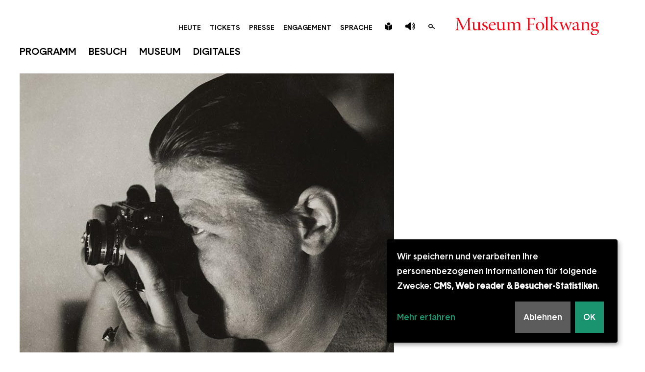

--- FILE ---
content_type: text/html; charset=UTF-8
request_url: https://www.museum-folkwang.de/de?page=8
body_size: 17562
content:
<!DOCTYPE html>
<html lang="de" dir="ltr" prefix="og: https://ogp.me/ns#" class="preload">
  <head>
    <meta charset="utf-8">
<script async data-type="text/javascript" type="text/plain" data-name="ga" data-src="https://www.googletagmanager.com/gtag/js?id=UA-1139651-13"></script>
<script data-type="text/javascript" type="text/plain" data-name="ga">window.dataLayer = window.dataLayer || [];function gtag(){dataLayer.push(arguments)};gtag("js", new Date());gtag("set", "developer_id.dMDhkMT", true);gtag("config", "UA-1139651-13", {"groups":"default","anonymize_ip":true,"page_placeholder":"PLACEHOLDER_page_path","allow_ad_personalization_signals":false});</script>
<script data-type="text/javascript" type="text/plain" data-name="matomo">var _paq = _paq || [];(function(){var u=(("https:" == document.location.protocol) ? "https://piwik.werk21system.de/piwik/" : "https://piwik.werk21system.de/piwik/");_paq.push(["setSiteId", "188"]);_paq.push(["setTrackerUrl", u+"matomo.php"]);_paq.push(["setDoNotTrack", 1]);if (!window.matomo_search_results_active) {_paq.push(["trackPageView"]);}_paq.push(["setIgnoreClasses", ["no-tracking","colorbox"]]);_paq.push(["enableLinkTracking"]);var d=document,g=d.createElement("script"),s=d.getElementsByTagName("script")[0];g.type="text/javascript";g.defer=true;g.async=true;g.src=u+"matomo.js";s.parentNode.insertBefore(g,s);})();</script>
<meta name="description" content="Herausragende Sammlungen der Malerei &amp; Skulptur des 19. Jhd., der klassischen Moderne, Kunst nach 1945 und Fotografie. Au&szlig;erdem Grafik, Plakat, Arch&auml;ologie, Weltkunst.">
<meta name="abstract" content="Herausragende Sammlungen der Malerei &amp; Skulptur des 19. Jhd., der klassischen Moderne, Kunst nach 1945 und Fotografie. Au&szlig;erdem Grafik, Plakat, Arch&auml;ologie, Weltkunst.">
<link rel="canonical" href="https://www.museum-folkwang.de/de">
<link rel="shortlink" href="https://www.museum-folkwang.de/de">
<meta property="og:title" content="Startseite">
<meta property="og:image" content="https://www.museum-folkwang.de/sites/default/files/images/ogfolkwang.png">
<meta property="og:image:url" content="https://www.museum-folkwang.de/sites/default/files/images/ogfolkwang.png">
<meta property="og:image:secure_url" content="https://www.museum-folkwang.de/sites/default/files/images/ogfolkwang.png">
<meta name="twitter:card" content="summary_large_image">
<meta name="twitter:title" content="Museum Folkwang">
<meta name="twitter:image" content="https://www.museum-folkwang.de/sites/default/files/images/ogfolkwang.png">
<meta name="google-site-verification" content="DM5sdAvfKuHtIjOseAFNawHXKqQqj-hJo804YwEtFfo">
<meta name="Generator" content="Drupal 10 (https://www.drupal.org)">
<meta name="MobileOptimized" content="width">
<meta name="HandheldFriendly" content="true">
<meta name="viewport" content="width=device-width, initial-scale=1.0">
<link rel="icon" href="/core/misc/favicon.ico" type="image/vnd.microsoft.icon">
<link rel="alternate" hreflang="de" href="https://www.museum-folkwang.de/de">
<link rel="alternate" hreflang="en" href="https://www.museum-folkwang.de/en">
<link rel="alternate" hreflang="nl" href="https://www.museum-folkwang.de/nl">
<link rel="alternate" hreflang="es" href="https://www.museum-folkwang.de/es">
<link rel="alternate" hreflang="fr" href="https://www.museum-folkwang.de/fr">
<link rel="alternate" hreflang="tr" href="https://www.museum-folkwang.de/tr">

    <title>Startseite | Museum Folkwang</title>
    <link rel="apple-touch-icon" sizes="180x180" href="/apple-touch-icon.png">
    <link rel="icon" type="image/png" sizes="32x32" href="/favicon-32x32.png">
    <link rel="icon" type="image/png" sizes="16x16" href="/favicon-16x16.png">
    <link rel="manifest" href="/site.webmanifest">
    <link rel="shortcut icon" href="/favicon.ico">
    <meta name="msapplication-config" content="/browserconfig.xml">
    <link rel="stylesheet" media="all" href="/sites/default/files/css/css_O2x4Ler862iFJJyzXEsV8J8pwPbzm8PAv6xHYqOkDUE.css?delta=0&amp;language=de&amp;theme=museum_folkwang&amp;include=eJxljkEOwyAMwD7E4ElVSlKKCAQl0IrfT9thPexiWT65MKiE8qGzZYNq2MHI1Wk063YIlxtaCollB37ZWJxbcrEQ5iG6QYyimKWFn_lDpQ1q6DooJIV-WkCdHdg_xc_W587ZTkLHsGSODbNFuUhXkEZR2F2Zbgtf-io4-X_MOCPpG66CTtY">
<link rel="stylesheet" media="all" href="/sites/default/files/css/css_52oEaGBojTek2-oJHwamglsU0LDEN5YbxWRYy4NImKk.css?delta=1&amp;language=de&amp;theme=museum_folkwang&amp;include=eJxljkEOwyAMwD7E4ElVSlKKCAQl0IrfT9thPexiWT65MKiE8qGzZYNq2MHI1Wk063YIlxtaCollB37ZWJxbcrEQ5iG6QYyimKWFn_lDpQ1q6DooJIV-WkCdHdg_xc_W587ZTkLHsGSODbNFuUhXkEZR2F2Zbgtf-io4-X_MOCPpG66CTtY">

    <script src="/libraries/klaro/dist/klaro-no-translations-no-css.js?t8vaou" defer id="klaro-js"></script>

  </head>
    <body class="not-logged-in frontpage node--type-landing-page">
        <a href="#main-content" class="visuallyhidden-focusable">Direkt zum Inhalt</a>
    
      <div class="dialog-off-canvas-main-canvas" data-off-canvas-main-canvas>
    <div class="site js-site">

  <header class="site-header" role="banner">
    <div class="site-header__region-header">
        <div class="site-header__layout">
       <div class="site-header__branding">
    <a class="site-header__logo" href="/de" title="Startseite" rel="home">
      <img class="site-header__logo-img" src="/themes/custom/theme_museum_folkwang/build/images/logo.svg" alt="Museum Folkwang">
    </a>
      </div>
<div id="block-metanavigation" class="block block-system block-system-menu-blockmeta dropdown-menu">
      
        
          

                      <ul data-region="header" class="menu menu--level-0">
              
                              
                    <li class="menu__item">
                          <a href="/de/calendar/today" class="menu__link" data-drupal-link-system-path="calendar/today">Heute</a>
                                  </li>
        
                              
                    <li class="menu__item">
                          <a href="https://museum-folkwang.ticketfritz.de/Home/Index" class="menu__link">Tickets</a>
                                  </li>
        
                              
                    <li class="menu__item has-children">
                          <span class="menu__link">Presse</span>
                                                            <ul class="menu menu--level-1">
                
                              
                    <li class="menu__item">
                          <a href="/de/kontakt" class="menu__link" data-drupal-link-system-path="node/964">Kontakt</a>
                                  </li>
        
                              
                    <li class="menu__item">
                          <a href="/de/presse" class="menu__link" data-drupal-link-system-path="node/115">Pressemitteilungen</a>
                                  </li>
        
                              
                    <li class="menu__item">
                          <a href="/de/presseverteiler" class="menu__link" data-drupal-link-system-path="node/1847">Presseverteiler</a>
                                  </li>
        
                              
                    <li class="menu__item">
                          <a href="/de/user/register" class="menu__link" data-drupal-link-system-path="user/register">Registrierung</a>
                                  </li>
        
                              
                    <li class="menu__item">
                          <a href="/de/user/login" class="menu__link" data-drupal-link-system-path="user/login">Login Pressebilder</a>
                                  </li>
              </ul>
    
                      </li>
        
                              
                    <li class="menu__item has-children">
                          <span class="menu__link">Engagement</span>
                                                            <ul class="menu menu--level-1">
                
                              
                    <li class="menu__item">
                          <a href="/de/folkwang-museumsverein-ev" class="menu__link" data-drupal-link-system-path="node/112">Folkwang-Museumsverein</a>
                                  </li>
        
                              
                    <li class="menu__item">
                          <a href="/de/kunstring-folkwang" class="menu__link" data-drupal-link-system-path="node/113">Kunstring Folkwang</a>
                                  </li>
        
                              
                    <li class="menu__item">
                          <a href="https://kunstring-folkwang.de/junger-kunstring" class="menu__link">Junger Kunstring Folkwang</a>
                                  </li>
        
                              
                    <li class="menu__item">
                          <a href="/de/foerderverein-fotografische-sammlung" class="menu__link" data-drupal-link-system-path="node/109">F&ouml;rderverein Fotografische Sammlung</a>
                                  </li>
        
                              
                    <li class="menu__item">
                          <a href="/de/stiftung-fuer-das-museum-folkwang" class="menu__link" data-drupal-link-system-path="node/116">Stiftung f&uuml;r das Museum Folkwang</a>
                                  </li>
        
                              
                    <li class="menu__item">
                          <a href="/de/museumsnahe-stiftungen" class="menu__link" data-drupal-link-system-path="node/1559">Museumsnahe Stiftungen</a>
                                  </li>
        
                              
                    <li class="menu__item has-margin">
                          <a href="/de/foerderer" class="menu__link" data-drupal-link-system-path="node/117">F&ouml;rderer</a>
                                  </li>
        
                              
                    <li class="menu__item">
                          <a href="/de/sponsoren" class="menu__link" data-drupal-link-system-path="node/118">Sponsoren</a>
                                  </li>
        
                              
                    <li class="menu__item">
                          <a href="/de/partner" class="menu__link" data-drupal-link-system-path="node/119">Partner</a>
                                  </li>
              </ul>
    
                      </li>
        
                              
                    <li class="menu__item has-children">
                          <span class="menu__link">Sprache</span>
                                                            <ul class="menu menu--level-1">
                
                              
                    <li class="menu__item">
                                                                    <a href="/de?page=8" class="language-switcher-link"><abbr title="Deutsch">de</abbr></a>
                                  </li>
        
                              
                    <li class="menu__item">
                                                                    <a href="/en?page=8" class="language-switcher-link"><abbr title="English">en</abbr></a>
                                  </li>
        
                              
                    <li class="menu__item">
                                                                    <a href="/fr?page=8" class="language-switcher-link"><abbr title="Fran&ccedil;ais">fr</abbr></a>
                                  </li>
        
                              
                    <li class="menu__item">
                                                                    <a href="/nl?page=8" class="language-switcher-link"><abbr title="Dutch">nl</abbr></a>
                                  </li>
              </ul>
    
                      </li>
        
                              
                    <li class="menu__item is-easy-read-item">
                          <a href="/de/leichte-sprache/leichte-sprache" title="Leichte Sprache" class="menu__link" data-drupal-link-system-path="node/1368">Leichte Sprache</a>
                                  </li>
        
                              
                    <li class="menu__item is-search-item">
                          <a href="/de/suche" title="Search the site" class="menu__link" data-drupal-link-system-path="search">Suche</a>
                                  </li>
              </ul>
    

      </div>
<div class="w21-common-search-block-form block block-w21-common block-site-search" data-drupal-selector="w21-common-search-block-form" id="block-sitesearch">
      
        
          <form action="/de?page=8" method="post" id="w21-common-search-block-form" accept-charset="UTF-8">
  
<div class="form-item form-item-keys form-item-type-search form-item-type-text form-item--no-label js-form-item js-form-type-search js-form-item-keys">
      <label for="search" class="visually-hidden js-form-required form-required">Suche</label>
        <input class="form-search required" data-drupal-selector="search" type="search" id="search" name="keys" value="" size="15" maxlength="128" placeholder="Suche" required="required" aria-required="true">

        </div>
<input data-drupal-selector="form-yvbyjyzfwtvxakiwnsh-kvr26twjxk2zb0xvdyhntkq" type="hidden" name="form_build_id" value="form-yvByJYzfWtvXAkIwNsH_KVr26TwJXk2Zb0XvdyHNTkQ">
<input data-drupal-selector="edit-w21-common-search-block-form" type="hidden" name="form_id" value="w21_common_search_block_form">

<div data-drupal-selector="edit-actions" class="form-actions js-form-wrapper form-wrapper" id="edit-actions"><input data-drupal-selector="edit-submit" type="submit" id="edit-submit" name="op" value="Suche" class="button js-form-submit form-submit">
</div>

</form>

      </div>
<div id="block-open-readspeaker-block" class="block readspeaker__block">
  <button id="readspeaker-toggle" class="readspeaker__toggle">
    <svg version="1.0" xmlns="http://www.w3.org/2000/svg" viewbox="0 0 26.383 20"><path d="M10.517 1.552a178.948 178.948 0 01-4.127 4.09c-.227.214-.606.366-.922.391-.946.063-1.893.013-2.827.088C.975 6.247.23 6.916.066 8.57a15.05 15.05 0 00-.063 1.515c-.013.505.013 1.01.063 1.515.151 1.653.909 2.322 2.575 2.449.947.076 1.893.013 2.827.088.315.025.694.164.921.391a157.556 157.556 0 014.127 4.089c1.515 1.565 3.408 1.464 5.339 1.287V.075c-1.943-.201-3.823-.088-5.338 1.477zM21.334.202l-.972 1.868s4.014 2.777 4.014 8.078c0 5.301-4.014 7.813-4.014 7.813l.909 1.767s5.112-2.6 5.112-9.63c0-7.019-5.049-9.896-5.049-9.896zm-1.755 3.635L18.62 5.73s1.919 1.767 1.906 4.443c0 2.663-1.906 4.127-1.906 4.127l.947 1.906s2.966-1.919 2.966-6.046c0-4.127-2.954-6.323-2.954-6.323z"></path></svg>
  </button>
  <div class="readspeaker__player" aria-hidden="true">
          
            
              
<div class="open-readspeaker-ui">
  <div id="readspeaker_button" class="rs_skip rsbtn rs_preserve">
    <a class="rsbtn_play open-readspeaker-button" title="Text mit dem ReadSpeaker webReader vorlesen lassen" accesskey="L" href="//app-eu.readspeaker.com/cgi-bin/rsent?customerid=9747&amp;lang=de_de&amp;readid=main-content&amp;url=https%3A%2F%2Fwww.museum-folkwang.de%2Fde%2Fstartseite%3Fpage%3D8">
      <span class="rsbtn_left rsimg rspart"><span class="rsbtn_text"><span>Vorlesen</span></span></span>
      <span class="rsbtn_right rsimg rsplay rspart"></span>
    </a>
  </div>
</div>

        <div class="readspeaker__load" aria-hidden="true"><a href="#">Readspeaker laden</a></div>
            </div>
</div>

  </div>

      <div class="menu-toggle"></div>
    </div>

    <nav class="site-navigation" role="navigation">
      <div class="site-navigation__wrap l-container">
        <div class="site-navigation__menu">
            <div id="block-museum-folkwang-main-menu" class="main-menu-container block block-system block-system-menu-blockmain">

      
        
          <div class="main-menu dropdown-menu">
         
                        <ul class="menu menu--level-0">
                                  <li class="menu__item has-children">
            <span class="menu__link">Programm</span>
                                                <ul class="menu menu--level-1">
                                    <li class="menu__item">
            <a href="/de/ausstellungen" class="menu__link" data-drupal-link-system-path="node/54">Ausstellungen</a>
                      </li>
                            <li class="menu__item">
            <a href="/de/news" class="menu__link" data-drupal-link-system-path="node/111">NEWS</a>
                      </li>
                            <li class="menu__item">
            <a href="/de/veranstaltungen" class="menu__link" data-drupal-link-system-path="node/48">Veranstaltungen</a>
                      </li>
                            <li class="menu__item">
            <a href="/de/kalender" class="menu__link" data-drupal-link-system-path="node/162">Kalender</a>
                      </li>
              </ul>
    
                      </li>
                            <li class="menu__item has-children">
            <span class="menu__link">Besuch</span>
                                                <ul class="menu menu--level-1">
                                    <li class="menu__item">
            <a href="/de/oeffnungszeiten" class="menu__link" data-drupal-link-system-path="node/55">&Ouml;ffnungszeiten</a>
                      </li>
                            <li class="menu__item">
            <a href="/de/tickets" class="menu__link" data-drupal-link-system-path="node/62">Tickets</a>
                      </li>
                            <li class="menu__item">
            <a href="/de/fuehrungen" class="menu__link" data-drupal-link-system-path="node/95">F&uuml;hrungen</a>
                      </li>
                            <li class="menu__item">
            <a href="/de/barrierefreiheit" class="menu__link" data-drupal-link-system-path="node/1352">Barrierefreiheit</a>
                      </li>
                            <li class="menu__item">
            <a href="/de/shops" class="menu__link" data-drupal-link-system-path="node/63">Shops</a>
                      </li>
                            <li class="menu__item">
            <a href="https://edda-essen.de/" class="menu__link">Restaurant</a>
                      </li>
                            <li class="menu__item">
            <a href="/de/bibliothek-archiv" class="menu__link" data-drupal-link-system-path="node/91">Bibliothek &amp; Archiv</a>
                      </li>
                            <li class="menu__item">
            <a href="/de/kunstberatung" class="menu__link" data-drupal-link-system-path="node/1351">Kunstberatung</a>
                      </li>
              </ul>
    
                      </li>
                            <li class="menu__item has-children">
            <span class="menu__link">MUSEUM</span>
                                                <ul class="menu menu--level-1">
                                    <li class="menu__item">
            <a href="/de/ueber-uns" class="menu__link" data-drupal-link-system-path="node/49">&Uuml;ber uns</a>
                      </li>
                            <li class="menu__item">
            <a href="/de/sammlung" class="menu__link" data-drupal-link-system-path="node/52">Sammlung</a>
                      </li>
                            <li class="menu__item">
            <a href="/de/bildung-vermittlung" class="menu__link" data-drupal-link-system-path="node/127">Bildung &amp; Vermittlung</a>
                      </li>
                            <li class="menu__item">
            <a href="/de/forschung" class="menu__link" data-drupal-link-system-path="node/67">Forschung</a>
                      </li>
                            <li class="menu__item">
            <a href="/de/das-gruene-museum" class="menu__link" data-drupal-link-system-path="node/1566">Nachhaltigkeit</a>
                      </li>
                            <li class="menu__item">
            <a href="/de/neue-folkwang-residence" class="menu__link" data-drupal-link-system-path="node/781">Residence</a>
                      </li>
              </ul>
    
                      </li>
                            <li class="menu__item has-children">
            <span class="menu__link">Digitales</span>
                                                <ul class="menu menu--level-1">
                                    <li class="menu__item">
            <a href="/de/app" class="menu__link" data-drupal-link-system-path="node/68">APP</a>
                      </li>
                            <li class="menu__item">
            <a href="/de/digitale-fuehrungen" class="menu__link" data-drupal-link-system-path="node/1003">DIGITALE F&Uuml;HRUNGEN</a>
                      </li>
                            <li class="menu__item">
            <a href="/de/sammlung-online" class="menu__link" data-drupal-link-system-path="node/107">Sammlung Online</a>
                      </li>
                            <li class="menu__item">
            <a href="/de/newsletter" class="menu__link" data-drupal-link-system-path="node/1257">Newsletter &amp; Info</a>
                      </li>
                            <li class="menu__item">
            <a href="/de/radio-folkwang" class="menu__link" data-drupal-link-system-path="node/773">Radio Folkwang</a>
                      </li>
                            <li class="menu__item">
            <a href="https://www.youtube.com/user/MuseumFolkwang" class="menu__link">YouTube</a>
                      </li>
                            <li class="menu__item">
            <a href="/de/social-media" class="menu__link" data-drupal-link-system-path="node/99">Social Media</a>
                      </li>
                            <li class="menu__item">
            <a href="https://artsandculture.google.com/partner/museum-folkwang" class="menu__link">Google Arts &amp; Culture</a>
                      </li>
              </ul>
    
                      </li>
              </ul>
    

  
      </div>
      </div>
<div id="block-meta" class="block block-system block-system-menu-blockmeta dropdown-menu">
      
        
          

                      <ul data-region="nav" class="menu menu--level-0">
              
                              
                    <li class="menu__item">
                          <a href="/de/calendar/today" class="menu__link" data-drupal-link-system-path="calendar/today">Heute</a>
                                  </li>
        
                              
                    <li class="menu__item">
                          <a href="https://museum-folkwang.ticketfritz.de/Home/Index" class="menu__link">Tickets</a>
                                  </li>
        
                              
                    <li class="menu__item has-children">
                          <span class="menu__link">Presse</span>
                                                            <ul class="menu menu--level-1">
                
                              
                    <li class="menu__item">
                          <a href="/de/kontakt" class="menu__link" data-drupal-link-system-path="node/964">Kontakt</a>
                                  </li>
        
                              
                    <li class="menu__item">
                          <a href="/de/presse" class="menu__link" data-drupal-link-system-path="node/115">Pressemitteilungen</a>
                                  </li>
        
                              
                    <li class="menu__item">
                          <a href="/de/presseverteiler" class="menu__link" data-drupal-link-system-path="node/1847">Presseverteiler</a>
                                  </li>
        
                              
                    <li class="menu__item">
                          <a href="/de/user/register" class="menu__link" data-drupal-link-system-path="user/register">Registrierung</a>
                                  </li>
        
                              
                    <li class="menu__item">
                          <a href="/de/user/login" class="menu__link" data-drupal-link-system-path="user/login">Login Pressebilder</a>
                                  </li>
              </ul>
    
                      </li>
        
                              
                    <li class="menu__item has-children">
                          <span class="menu__link">Engagement</span>
                                                            <ul class="menu menu--level-1">
                
                              
                    <li class="menu__item">
                          <a href="/de/folkwang-museumsverein-ev" class="menu__link" data-drupal-link-system-path="node/112">Folkwang-Museumsverein</a>
                                  </li>
        
                              
                    <li class="menu__item">
                          <a href="/de/kunstring-folkwang" class="menu__link" data-drupal-link-system-path="node/113">Kunstring Folkwang</a>
                                  </li>
        
                              
                    <li class="menu__item">
                          <a href="https://kunstring-folkwang.de/junger-kunstring" class="menu__link">Junger Kunstring Folkwang</a>
                                  </li>
        
                              
                    <li class="menu__item">
                          <a href="/de/foerderverein-fotografische-sammlung" class="menu__link" data-drupal-link-system-path="node/109">F&ouml;rderverein Fotografische Sammlung</a>
                                  </li>
        
                              
                    <li class="menu__item">
                          <a href="/de/stiftung-fuer-das-museum-folkwang" class="menu__link" data-drupal-link-system-path="node/116">Stiftung f&uuml;r das Museum Folkwang</a>
                                  </li>
        
                              
                    <li class="menu__item">
                          <a href="/de/museumsnahe-stiftungen" class="menu__link" data-drupal-link-system-path="node/1559">Museumsnahe Stiftungen</a>
                                  </li>
        
                              
                    <li class="menu__item has-margin">
                          <a href="/de/foerderer" class="menu__link" data-drupal-link-system-path="node/117">F&ouml;rderer</a>
                                  </li>
        
                              
                    <li class="menu__item">
                          <a href="/de/sponsoren" class="menu__link" data-drupal-link-system-path="node/118">Sponsoren</a>
                                  </li>
        
                              
                    <li class="menu__item">
                          <a href="/de/partner" class="menu__link" data-drupal-link-system-path="node/119">Partner</a>
                                  </li>
              </ul>
    
                      </li>
        
                              
                    <li class="menu__item has-children">
                          <span class="menu__link">Sprache</span>
                                                            <ul class="menu menu--level-1">
                
                              
                    <li class="menu__item">
                                                                    <a href="/de?page=8" class="language-switcher-link"><abbr title="Deutsch">de</abbr></a>
                                  </li>
        
                              
                    <li class="menu__item">
                                                                    <a href="/en?page=8" class="language-switcher-link"><abbr title="English">en</abbr></a>
                                  </li>
        
                              
                    <li class="menu__item">
                                                                    <a href="/fr?page=8" class="language-switcher-link"><abbr title="Fran&ccedil;ais">fr</abbr></a>
                                  </li>
        
                              
                    <li class="menu__item">
                                                                    <a href="/nl?page=8" class="language-switcher-link"><abbr title="Dutch">nl</abbr></a>
                                  </li>
              </ul>
    
                      </li>
        
                              
                    <li class="menu__item is-easy-read-item">
                          <a href="/de/leichte-sprache/leichte-sprache" title="Leichte Sprache" class="menu__link" data-drupal-link-system-path="node/1368">Leichte Sprache</a>
                                  </li>
        
                              
                    <li class="menu__item is-search-item">
                          <a href="/de/suche" title="Search the site" class="menu__link" data-drupal-link-system-path="search">Suche</a>
                                  </li>
              </ul>
    

      </div>


        </div>
      </div>
    </nav>
  </header>

  <div class="backdrop"></div>

  
  
  
  
  

  <main id="main-content" class="site__main site-main js-site-main" role="main">
    <div class="l-container">

              <h1 class="visually-hidden">Museum Folkwang</h1>
      
      <article>
          <div>
    <div data-drupal-messages-fallback class="hidden"></div>
<div id="block-museum-folkwang-content" class="block block-system block-system-main-block">
      
        
          
<article class="node node--type-landing-page node--view-mode-full landing-page">

  
  
  <div class="node__content">
    

  

  <div class="field field--label-hidden field--type-entity_reference_revisions field-layout-sections">
          <div class="field__fields">
              <div class="field__content">





  <div class="paragraph paragraph--type--layout-section paragraph--view-mode--full rs_skip">
    <div class="paragraph paragraph--type--layout-section paragraph--view-mode--full rs_skip js-slider js-slider--stage slider slider--stage">
                <div class="layout layout--onecol">
    <div class="js-slider__items layout__region layout__region--content">
      

  <div class="slider__slide paragraph paragraph--type--slider paragraph--view-mode--full">
                <a href="/de/ausstellung/germaine-krull-chien-fou" title="/de/ausstellung/germaine-krull-chien-fou" class="slider__slide-link">
            
        <div class="slider__text">
          <div class="slider__text-wrap">
            

  

  <div class="field field--label-hidden field--type-string field-title">
          <div class="lines">
              <div class="line"><div class="line-inner">GERMAINE</div></div>
          <div class="line"><div class="line-inner"> KRULL: CHIEN</div></div>
          <div class="line"><div class="line-inner">FOU</div></div>
              </div>
      </div>

            

  

  <div class="field field--label-hidden field--type-string field-subtitle">
              <div class="field__content">28. NOV 2025 &ndash; 15. M&Auml;R 2026</div>
          </div>

          </div>
        </div>

        

  

  <div class="field field--label-hidden field--type-entity_reference field-image">
              <div class="field__content"><figure class="media-image media-image--stage media-image--with-info-toggle">

    <div class="media-image__info-wrapper">
    <div class="media-image__wrapper">
                                  <picture>
                  <source srcset="/sites/default/files/styles/museum_folkwang_stage_xl_1x/public/image/Germaine%20Krull_Slider_764x575px.jpg?h=0b8b7d76&amp;itok=2GCIpO0H 1x, /sites/default/files/styles/museum_folkwang_stage_xl_2x/public/image/Germaine%20Krull_Slider_764x575px.jpg?h=0b8b7d76&amp;itok=iVEliCp7 2x" media="all and (min-width: 1200px)" type="image/jpeg" width="764" height="575"></source>
              <source srcset="/sites/default/files/styles/museum_folkwang_stage_l_1x/public/image/Germaine%20Krull_Slider_764x575px.jpg?h=0b8b7d76&amp;itok=SpIVmwgb 1x, /sites/default/files/styles/museum_folkwang_stage_l_2x/public/image/Germaine%20Krull_Slider_764x575px.jpg?h=0b8b7d76&amp;itok=gzWUsBAk 2x" media="all and (min-width: 980px) and (max-width: 1199px)" type="image/jpeg" width="718" height="540"></source>
              <source srcset="/sites/default/files/styles/museum_folkwang_stage_m_1x/public/image/Germaine%20Krull_Slider_764x575px.jpg?h=0b8b7d76&amp;itok=1AMgn8EN 1x, /sites/default/files/styles/museum_folkwang_stage_m_2x/public/image/Germaine%20Krull_Slider_764x575px.jpg?h=0b8b7d76&amp;itok=AcD-t8DM 2x" media="all and (min-width: 768px) and (max-width: 979px)" type="image/jpeg" width="584" height="440"></source>
              <source srcset="/sites/default/files/styles/museum_folkwang_stage_s_1x/public/image/Germaine%20Krull_Slider_764x575px.jpg?h=0b8b7d76&amp;itok=2HzC0Aj9 1x, /sites/default/files/styles/museum_folkwang_stage_s_2x/public/image/Germaine%20Krull_Slider_764x575px.jpg?h=0b8b7d76&amp;itok=5jl1kBeu 2x" media="all and (min-width: 480px) and (max-width: 767px)" type="image/jpeg" width="458" height="345"></source>
              <source srcset="/sites/default/files/styles/museum_folkwang_stage_xs_1x/public/image/Germaine%20Krull_Slider_764x575px.jpg?h=0b8b7d76&amp;itok=aasIikW3 1x, /sites/default/files/styles/museum_folkwang_stage_xs_2x/public/image/Germaine%20Krull_Slider_764x575px.jpg?h=0b8b7d76&amp;itok=HTgThWOF 2x" media="all and (max-width: 479px)" type="image/jpeg" width="449" height="338"></source>
                  <img loading="eager" class="media-image__img" src="/sites/default/files/styles/museum_folkwang_stage_xs_1x/public/image/Germaine%20Krull_Slider_764x575px.jpg?h=0b8b7d76&amp;itok=aasIikW3" width="449" height="338" alt="GERMAINE KRULL. Chien Fou">

  </picture>


          </div>
          </div>
  
</figure>
</div>
          </div>


            </a>
            </div>

    </div>
  </div>

          
            
    </div> 
  </div> 
</div>
          <div class="field__content">

  <div class="paragraph paragraph--type--layout-section paragraph--view-mode--full indentation--0">
            <div class="layout layout--onecol">
    <div class="layout__region layout__region--content">
      


  <div class="paragraph paragraph--type--view-display paragraph--view-mode--full">
          

  

  <div class="field field--label-hidden field--type-viewsreference field-view-display">
              <div class="field__content">
<div class="views-element-container"><h2 class="view-title">
    Ausstellungen
</h2>
<div class="view view--exhibitions js-view-dom-id-13a6661368205b2927abcc3678e368dd95eac88a668e1c1832542bc37ab7a772">
  
  
  

  
    

      <div class="view__rows">
      <div class="item-list view__list">
    <ul class="view__list-items">

          <li class="view__list-item">
<article class="card node node--type-event node--promoted node--view-mode-exhibition-card">

  
  <div class="card__image">
          

  

  <div class="field field--label-hidden field--type-entity_reference field-image">
              <div class="field__content"><figure class="media-image media-image--4grid media-image--with-info-toggle">

    <div class="media-image__info-wrapper">
    <div class="media-image__wrapper">
                                  <picture>
                  <source srcset="/sites/default/files/styles/museum_folkwang_4grid_xl_1x/public/image/Autorin%20unbekannt_Germaine%20Krull%20mit%20der%20Contax_um%201932_300dpi_1000px.jpg?itok=rNFLBOQ_ 1x, /sites/default/files/styles/museum_folkwang_4grid_xl_2x/public/image/Autorin%20unbekannt_Germaine%20Krull%20mit%20der%20Contax_um%201932_300dpi_1000px.jpg?itok=yAuReJwF 2x" media="all and (min-width: 1200px)" type="image/jpeg" width="372" height="291"></source>
              <source srcset="/sites/default/files/styles/museum_folkwang_4grid_l_1x/public/image/Autorin%20unbekannt_Germaine%20Krull%20mit%20der%20Contax_um%201932_300dpi_1000px.jpg?itok=aKa9cYm5 1x, /sites/default/files/styles/museum_folkwang_4grid_l_2x/public/image/Autorin%20unbekannt_Germaine%20Krull%20mit%20der%20Contax_um%201932_300dpi_1000px.jpg?itok=iMveFjKH 2x" media="all and (min-width: 980px) and (max-width: 1199px)" type="image/jpeg" width="372" height="291"></source>
              <source srcset="/sites/default/files/styles/museum_folkwang_4grid_m_1x/public/image/Autorin%20unbekannt_Germaine%20Krull%20mit%20der%20Contax_um%201932_300dpi_1000px.jpg?itok=vzosiY64 1x, /sites/default/files/styles/museum_folkwang_4grid_m_2x/public/image/Autorin%20unbekannt_Germaine%20Krull%20mit%20der%20Contax_um%201932_300dpi_1000px.jpg?itok=l65SL5J_ 2x" media="all and (min-width: 768px) and (max-width: 979px)" type="image/jpeg" width="949" height="743"></source>
              <source srcset="/sites/default/files/styles/museum_folkwang_4grid_s_1x/public/image/Autorin%20unbekannt_Germaine%20Krull%20mit%20der%20Contax_um%201932_300dpi_1000px.jpg?itok=rUqqpG4S 1x, /sites/default/files/styles/museum_folkwang_4grid_s_2x/public/image/Autorin%20unbekannt_Germaine%20Krull%20mit%20der%20Contax_um%201932_300dpi_1000px.jpg?itok=ZVD_jUE_ 2x" media="all and (min-width: 480px) and (max-width: 767px)" type="image/jpeg" width="737" height="577"></source>
              <source srcset="/sites/default/files/styles/museum_folkwang_4grid_xs_1x/public/image/Autorin%20unbekannt_Germaine%20Krull%20mit%20der%20Contax_um%201932_300dpi_1000px.jpg?itok=PSEblKg8 1x, /sites/default/files/styles/museum_folkwang_4grid_xs_2x/public/image/Autorin%20unbekannt_Germaine%20Krull%20mit%20der%20Contax_um%201932_300dpi_1000px.jpg?itok=E3Z5owAy 2x" media="all and (max-width: 479px)" type="image/jpeg" width="449" height="352"></source>
                  <img loading="eager" class="media-image__img" src="/sites/default/files/styles/museum_folkwang_4grid_xs_1x/public/image/Autorin%20unbekannt_Germaine%20Krull%20mit%20der%20Contax_um%201932_300dpi_1000px.jpg?itok=PSEblKg8" width="449" height="352" alt="Autor:in unbekannt: Germaine Krull mit Contax, um 1932 &copy; Nachlass Germaine Krull, Museum Folkwang, Essen">

  </picture>


          </div>
              <figcaption class="media-image__info">
                  <div class="caption"><p><span><span><span dir="ltr" lang="NO-BOK">Autor:in unbekannt</span><br>
<em><span dir="ltr" lang="NO-BOK">Germaine Krull mit Contax</span></em><span dir="ltr" lang="NO-BOK">, um 1932<br>
Silbergelatineabzug, 11,5 x 14,5 cm<br>
&copy; Nachlass Germaine Krull, Museum Folkwang, Essen</span></span></span></p></div>
                      </figcaption>
      </div>
  
</figure>
</div>
          </div>

      </div>

  <div class="card__content">
    

  

  <div class="field field--label-hidden field--type-business_hours_date_recur field-event-date-range">
          <div class="field__fields">
              <div class="field__content"><div class="first-occurrence">28. Nov. 2025</div>
<div class="separator">&ndash;</div>
<div class="last-occurrence">15. M&auml;rz 2026</div>
</div>
              </div>
      </div>

    
    <h3 class="card__title">
      <a href="/de/ausstellung/germaine-krull-chien-fou" rel="bookmark"><span>Germaine Krull: Chien Fou</span>
</a>
    </h3>
    
    

  

  <div class="field field--label-hidden field--type-string_long field-subtitle">
              <div class="field__content">Autorin und Fotografin</div>
          </div>

  </div>

</article>
</li>
          <li class="view__list-item">
<article class="card node node--type-event node--promoted node--view-mode-exhibition-card">

  
  <div class="card__image">
          

  

  <div class="field field--label-hidden field--type-entity_reference field-image">
              <div class="field__content"><figure class="media-image media-image--4grid media-image--with-info-toggle">

    <div class="media-image__info-wrapper">
    <div class="media-image__wrapper">
                                  <picture>
                  <source srcset="/sites/default/files/styles/museum_folkwang_4grid_xl_1x/public/image/Ferdinand%20Waas%2C%20An%20apple%20a%20day%2C%202025%2C%20Videostill_900px.jpg?itok=DD6QXWGb 1x, /sites/default/files/styles/museum_folkwang_4grid_xl_2x/public/image/Ferdinand%20Waas%2C%20An%20apple%20a%20day%2C%202025%2C%20Videostill_900px.jpg?itok=PYaYw_r1 2x" media="all and (min-width: 1200px)" type="image/jpeg" width="372" height="281"></source>
              <source srcset="/sites/default/files/styles/museum_folkwang_4grid_l_1x/public/image/Ferdinand%20Waas%2C%20An%20apple%20a%20day%2C%202025%2C%20Videostill_900px.jpg?itok=vWOhVbvf 1x, /sites/default/files/styles/museum_folkwang_4grid_l_2x/public/image/Ferdinand%20Waas%2C%20An%20apple%20a%20day%2C%202025%2C%20Videostill_900px.jpg?itok=i3BzXZYj 2x" media="all and (min-width: 980px) and (max-width: 1199px)" type="image/jpeg" width="372" height="281"></source>
              <source srcset="/sites/default/files/styles/museum_folkwang_4grid_m_1x/public/image/Ferdinand%20Waas%2C%20An%20apple%20a%20day%2C%202025%2C%20Videostill_900px.jpg?itok=XcXkZspF 1x, /sites/default/files/styles/museum_folkwang_4grid_m_2x/public/image/Ferdinand%20Waas%2C%20An%20apple%20a%20day%2C%202025%2C%20Videostill_900px.jpg?itok=jq8HwrAE 2x" media="all and (min-width: 768px) and (max-width: 979px)" type="image/jpeg" width="949" height="716"></source>
              <source srcset="/sites/default/files/styles/museum_folkwang_4grid_s_1x/public/image/Ferdinand%20Waas%2C%20An%20apple%20a%20day%2C%202025%2C%20Videostill_900px.jpg?itok=tYCd9NwT 1x, /sites/default/files/styles/museum_folkwang_4grid_s_2x/public/image/Ferdinand%20Waas%2C%20An%20apple%20a%20day%2C%202025%2C%20Videostill_900px.jpg?itok=ufJ-z8Jc 2x" media="all and (min-width: 480px) and (max-width: 767px)" type="image/jpeg" width="737" height="556"></source>
              <source srcset="/sites/default/files/styles/museum_folkwang_4grid_xs_1x/public/image/Ferdinand%20Waas%2C%20An%20apple%20a%20day%2C%202025%2C%20Videostill_900px.jpg?itok=U6rX-MZE 1x, /sites/default/files/styles/museum_folkwang_4grid_xs_2x/public/image/Ferdinand%20Waas%2C%20An%20apple%20a%20day%2C%202025%2C%20Videostill_900px.jpg?itok=pTzJReRx 2x" media="all and (max-width: 479px)" type="image/jpeg" width="449" height="339"></source>
                  <img loading="eager" class="media-image__img" src="/sites/default/files/styles/museum_folkwang_4grid_xs_1x/public/image/Ferdinand%20Waas%2C%20An%20apple%20a%20day%2C%202025%2C%20Videostill_900px.jpg?itok=U6rX-MZE" width="449" height="339" alt="Ferdinand Waas, An Apple a Day, the Border Is Still There (Videostill), 2025">

  </picture>


          </div>
              <figcaption class="media-image__info">
                  <div class="caption"><p>Ferdinand Waas<br><em>An Apple a Day, the Border Is Still There</em> (Videostill), 2025<br>&copy; Ferdinand Waas</p></div>
                      </figcaption>
      </div>
  
</figure>
</div>
          </div>

      </div>

  <div class="card__content">
    

  

  <div class="field field--label-hidden field--type-business_hours_date_recur field-event-date-range">
          <div class="field__fields">
              <div class="field__content"><div class="first-occurrence">13. Febr. 2026</div>
<div class="separator">&ndash;</div>
<div class="last-occurrence">29. M&auml;rz 2026</div>
</div>
              </div>
      </div>

    
    <h3 class="card__title">
      <a href="/de/ausstellung/6-12-wochen-ferdinand-waas" rel="bookmark"><span>6 &frac12; Wochen &ndash; Ferdinand Waas </span>
</a>
    </h3>
    
    

  

  <div class="field field--label-hidden field--type-string_long field-subtitle">
              <div class="field__content">Eurotrip Energy</div>
          </div>

  </div>

</article>
</li>
          <li class="view__list-item">
<article class="card node node--type-event node--promoted node--view-mode-exhibition-card">

  
  <div class="card__image">
          

  

  <div class="field field--label-hidden field--type-entity_reference field-image">
              <div class="field__content"><figure class="media-image media-image--4grid media-image--with-info-toggle">

    <div class="media-image__info-wrapper">
    <div class="media-image__wrapper">
                                  <picture>
                  <source srcset="/sites/default/files/styles/museum_folkwang_4grid_xl_1x/public/image/L%20is%20for%20Look_2026_Emmanuel%20Sougez_Alphabet_Verlag%20Antoine%20Roche_Paris_1932_1000px.jpg?itok=fI_YjSr_ 1x, /sites/default/files/styles/museum_folkwang_4grid_xl_2x/public/image/L%20is%20for%20Look_2026_Emmanuel%20Sougez_Alphabet_Verlag%20Antoine%20Roche_Paris_1932_1000px.jpg?itok=VdhAryRk 2x" media="all and (min-width: 1200px)" type="image/jpeg" width="372" height="182"></source>
              <source srcset="/sites/default/files/styles/museum_folkwang_4grid_l_1x/public/image/L%20is%20for%20Look_2026_Emmanuel%20Sougez_Alphabet_Verlag%20Antoine%20Roche_Paris_1932_1000px.jpg?itok=66YLu7pM 1x, /sites/default/files/styles/museum_folkwang_4grid_l_2x/public/image/L%20is%20for%20Look_2026_Emmanuel%20Sougez_Alphabet_Verlag%20Antoine%20Roche_Paris_1932_1000px.jpg?itok=6rUZbkeY 2x" media="all and (min-width: 980px) and (max-width: 1199px)" type="image/jpeg" width="372" height="182"></source>
              <source srcset="/sites/default/files/styles/museum_folkwang_4grid_m_1x/public/image/L%20is%20for%20Look_2026_Emmanuel%20Sougez_Alphabet_Verlag%20Antoine%20Roche_Paris_1932_1000px.jpg?itok=88-bjIrR 1x, /sites/default/files/styles/museum_folkwang_4grid_m_2x/public/image/L%20is%20for%20Look_2026_Emmanuel%20Sougez_Alphabet_Verlag%20Antoine%20Roche_Paris_1932_1000px.jpg?itok=kGOzrMOh 2x" media="all and (min-width: 768px) and (max-width: 979px)" type="image/jpeg" width="949" height="464"></source>
              <source srcset="/sites/default/files/styles/museum_folkwang_4grid_s_1x/public/image/L%20is%20for%20Look_2026_Emmanuel%20Sougez_Alphabet_Verlag%20Antoine%20Roche_Paris_1932_1000px.jpg?itok=ZzL7DTz6 1x, /sites/default/files/styles/museum_folkwang_4grid_s_2x/public/image/L%20is%20for%20Look_2026_Emmanuel%20Sougez_Alphabet_Verlag%20Antoine%20Roche_Paris_1932_1000px.jpg?itok=33az3NQ5 2x" media="all and (min-width: 480px) and (max-width: 767px)" type="image/jpeg" width="737" height="360"></source>
              <source srcset="/sites/default/files/styles/museum_folkwang_4grid_xs_1x/public/image/L%20is%20for%20Look_2026_Emmanuel%20Sougez_Alphabet_Verlag%20Antoine%20Roche_Paris_1932_1000px.jpg?itok=EXCjyJnZ 1x, /sites/default/files/styles/museum_folkwang_4grid_xs_2x/public/image/L%20is%20for%20Look_2026_Emmanuel%20Sougez_Alphabet_Verlag%20Antoine%20Roche_Paris_1932_1000px.jpg?itok=lJZBVQME 2x" media="all and (max-width: 479px)" type="image/jpeg" width="449" height="220"></source>
                  <img loading="eager" class="media-image__img" src="/sites/default/files/styles/museum_folkwang_4grid_xs_1x/public/image/L%20is%20for%20Look_2026_Emmanuel%20Sougez_Alphabet_Verlag%20Antoine%20Roche_Paris_1932_1000px.jpg?itok=EXCjyJnZ" width="449" height="220" alt="L is for Look_2026">

  </picture>


          </div>
              <figcaption class="media-image__info">
                  <div class="caption"><p>Emmanuel Sougez<br>
Alphabet, Verlag Antoine Roche, Paris, 1932</p></div>
                      </figcaption>
      </div>
  
</figure>
</div>
          </div>

      </div>

  <div class="card__content">
    

  

  <div class="field field--label-hidden field--type-business_hours_date_recur field-event-date-range">
          <div class="field__fields">
              <div class="field__content"><div class="first-occurrence">27. Febr. 2026</div>
<div class="separator">&ndash;</div>
<div class="last-occurrence">07. Juni 2026</div>
</div>
              </div>
      </div>

    
    <h3 class="card__title">
      <a href="/de/ausstellung/l-look" rel="bookmark"><span>L IS FOR lOOK</span>
</a>
    </h3>
    
    

  

  <div class="field field--label-hidden field--type-string_long field-subtitle">
              <div class="field__content">Fotob&uuml;cher f&uuml;r Kinder und Jugendliche</div>
          </div>

  </div>

</article>
</li>
    
  </ul>

</div>

    </div>
  
  
  
  
  

  
    <a class="teaser__link" title="View all exhibitions" href="/de/ausstellungen">  <svg role="presentation" class="icon-svg"><svg xmlns="http://www.w3.org/2000/svg" viewbox="0 0 80.157 52.97"><path d="M56.114 0l-5.898 3.562 18.038 19.289L0 22.874l.002 7.123 68.247-.022-18.027 19.406 5.905 3.589 24.03-26.509v-.002L56.114 0z"></path></svg></svg></a>

</div>
</div>
</div>
          </div>

      </div>



  <div class="paragraph paragraph--type--view-display paragraph--view-mode--full">
          

  

  <div class="field field--label-hidden field--type-viewsreference field-view-display">
              <div class="field__content">
<div class="views-element-container"><h2 class="view-title">
    News
</h2>
<div class="view view--news js-view-dom-id-7ad2ed670e75a50d18b2b6293c18e65ec51465a2157a653b3044d7e85d5fea46">
  
  
  

  
    

      <div class="view__rows">
      <div class="item-list view__list">
    <ul class="view__list-items">

          <li class="view__list-item">
<article class="card node node--type-news node--promoted node--view-mode-card">

      
    <h3 class="card__title">
      <a href="/de/news/19-jan-9-14-uhr-sonderoeffnung-fuer-schulen-der-ausstellung-william-kentridge-listen-echo" rel="bookmark"><span>19. JAN, 9 &ndash; 14 Uhr: Sonder&ouml;ffnung f&uuml;r Schulen in der Ausstellung &rsaquo;WILLIAM KENTRIDGE. Listen to the Echo&lsaquo;</span>
</a>
    </h3>
    
  
  <div class="card__image">
    <a href="/de/news/19-jan-9-14-uhr-sonderoeffnung-fuer-schulen-der-ausstellung-william-kentridge-listen-echo" class="card__image-link">
              <figure class="media-image media-image--teaser-square media-image--with-info-toggle">

    <div class="media-image__info-wrapper">
    <div class="media-image__wrapper">
                                  <picture>
                  <source srcset="/sites/default/files/styles/museum_folkwang_teaser_square_xl_1x/public/image/250902_William_Kentridge_Museum_Folkwang_561.jpg?h=56d0ca2e&amp;itok=vJwAvF8- 1x, /sites/default/files/styles/museum_folkwang_teaser_square_xl_2x/public/image/250902_William_Kentridge_Museum_Folkwang_561.jpg?h=56d0ca2e&amp;itok=5bSo8S6y 2x" media="all and (min-width: 1200px)" type="image/jpeg" width="372" height="372"></source>
              <source srcset="/sites/default/files/styles/museum_folkwang_teaser_square_l_1x/public/image/250902_William_Kentridge_Museum_Folkwang_561.jpg?h=56d0ca2e&amp;itok=Sriacwfs 1x, /sites/default/files/styles/museum_folkwang_teaser_square_l_2x/public/image/250902_William_Kentridge_Museum_Folkwang_561.jpg?h=56d0ca2e&amp;itok=tk_HvOg- 2x" media="all and (min-width: 980px) and (max-width: 1199px)" type="image/jpeg" width="376" height="376"></source>
              <source srcset="/sites/default/files/styles/museum_folkwang_teaser_square_m_1x/public/image/250902_William_Kentridge_Museum_Folkwang_561.jpg?h=56d0ca2e&amp;itok=K9czJMC6 1x, /sites/default/files/styles/museum_folkwang_teaser_square_m_2x/public/image/250902_William_Kentridge_Museum_Folkwang_561.jpg?h=56d0ca2e&amp;itok=YsB93If5 2x" media="all and (min-width: 768px) and (max-width: 979px)" type="image/jpeg" width="949" height="949"></source>
              <source srcset="/sites/default/files/styles/museum_folkwang_teaser_square_s_1x/public/image/250902_William_Kentridge_Museum_Folkwang_561.jpg?h=56d0ca2e&amp;itok=Wamui3JT 1x, /sites/default/files/styles/museum_folkwang_teaser_square_s_2x/public/image/250902_William_Kentridge_Museum_Folkwang_561.jpg?h=56d0ca2e&amp;itok=3XZjgJJQ 2x" media="all and (min-width: 480px) and (max-width: 767px)" type="image/jpeg" width="737" height="737"></source>
              <source srcset="/sites/default/files/styles/museum_folkwang_teaser_square_xs_1x/public/image/250902_William_Kentridge_Museum_Folkwang_561.jpg?h=56d0ca2e&amp;itok=yEbRTP9U 1x, /sites/default/files/styles/museum_folkwang_teaser_square_xs_2x/public/image/250902_William_Kentridge_Museum_Folkwang_561.jpg?h=56d0ca2e&amp;itok=Corz0Ljv 2x" media="all and (max-width: 479px)" type="image/jpeg" width="449" height="449"></source>
                  <img loading="eager" class="media-image__img" src="/sites/default/files/styles/museum_folkwang_teaser_square_xs_1x/public/image/250902_William_Kentridge_Museum_Folkwang_561.jpg?h=56d0ca2e&amp;itok=yEbRTP9U" width="449" height="449" alt="Portr&auml;t William Kentridge" title="Foto William Kentridge">

  </picture>


          </div>
          </div>
  
</figure>

          </a>
  </div>

  <div class="card__content">
    

  

  <div class="field field--label-hidden field--type-string_long field-subtitle">
              <div class="field__content">Aufgrund der gro&szlig;en Nachfrage bieten wir noch eine EXKLUSIVE MONTAGS&Ouml;FFNUNG f&uuml;r weiterf&uuml;hrende Schulen an: 19. Januar 2026 &ndash; 9 bis 14 Uhr<br>
</div>
          </div>


      </div>

</article>
</li>
          <li class="view__list-item">
<article class="card node node--type-news node--promoted node--view-mode-card">

      
    <h3 class="card__title">
      <a href="/de/news/jetzt-online-ausstellungsgespraech-fuer-schuelerinnen-zu-william-kentridge-listen-echo" rel="bookmark"><span>JETZT ONLINE: Ausstellungsgespr&auml;ch f&uuml;r Sch&uuml;ler:innen zu &rsaquo;WILLIAM KENTRIDGE. Listen to the Echo&lsaquo;</span>
</a>
    </h3>
    
  
  <div class="card__image">
    <a href="/de/news/jetzt-online-ausstellungsgespraech-fuer-schuelerinnen-zu-william-kentridge-listen-echo" class="card__image-link">
              <figure class="media-video">
            <div class="media-video__cover">
        

  

  <div class="field field--label-hidden field--type-image field-thumbnail">
              <div class="field__content">    <picture>
                  <source srcset="/sites/default/files/styles/museum_folkwang_teaser_square_xl_1x/public/video_thumbnails/CxOGm2vOkmU.jpg?h=c673cd1c&amp;itok=Lu1o5bfQ 1x, /sites/default/files/styles/museum_folkwang_teaser_square_xl_2x/public/video_thumbnails/CxOGm2vOkmU.jpg?h=c673cd1c&amp;itok=1E8seyrk 2x" media="all and (min-width: 1200px)" type="image/jpeg" width="372" height="372"></source>
              <source srcset="/sites/default/files/styles/museum_folkwang_teaser_square_l_1x/public/video_thumbnails/CxOGm2vOkmU.jpg?h=c673cd1c&amp;itok=i1wK73p8 1x, /sites/default/files/styles/museum_folkwang_teaser_square_l_2x/public/video_thumbnails/CxOGm2vOkmU.jpg?h=c673cd1c&amp;itok=na2arU8k 2x" media="all and (min-width: 980px) and (max-width: 1199px)" type="image/jpeg" width="376" height="376"></source>
              <source srcset="/sites/default/files/styles/museum_folkwang_teaser_square_m_1x/public/video_thumbnails/CxOGm2vOkmU.jpg?h=c673cd1c&amp;itok=hZ3Sac7M 1x, /sites/default/files/styles/museum_folkwang_teaser_square_m_2x/public/video_thumbnails/CxOGm2vOkmU.jpg?h=c673cd1c&amp;itok=z9SISPwK 2x" media="all and (min-width: 768px) and (max-width: 979px)" type="image/jpeg" width="949" height="949"></source>
              <source srcset="/sites/default/files/styles/museum_folkwang_teaser_square_s_1x/public/video_thumbnails/CxOGm2vOkmU.jpg?h=c673cd1c&amp;itok=DbvTiwqR 1x, /sites/default/files/styles/museum_folkwang_teaser_square_s_2x/public/video_thumbnails/CxOGm2vOkmU.jpg?h=c673cd1c&amp;itok=3WTIPYRI 2x" media="all and (min-width: 480px) and (max-width: 767px)" type="image/jpeg" width="737" height="737"></source>
              <source srcset="/sites/default/files/styles/museum_folkwang_teaser_square_xs_1x/public/video_thumbnails/CxOGm2vOkmU.jpg?h=c673cd1c&amp;itok=t-HwLWGx 1x, /sites/default/files/styles/museum_folkwang_teaser_square_xs_2x/public/video_thumbnails/CxOGm2vOkmU.jpg?h=c673cd1c&amp;itok=pAbB67O1 2x" media="all and (max-width: 479px)" type="image/jpeg" width="449" height="449"></source>
                  <img loading="eager" src="/sites/default/files/styles/museum_folkwang_teaser_square_xs_1x/public/video_thumbnails/CxOGm2vOkmU.jpg?h=c673cd1c&amp;itok=t-HwLWGx" width="449" height="449" alt="">

  </picture>

</div>
          </div>

      </div>
              </figure>

          </a>
  </div>

  <div class="card__content">
    

      </div>

</article>
</li>
          <li class="view__list-item">
<article class="card node node--type-news node--promoted node--view-mode-card">

      
    <h3 class="card__title">
      <a href="/de/news/16-18-januar-finissage-wochenende-zu-william-kentridge-listen-echo" rel="bookmark"><span>16. &ndash; 18. Januar: Finissage-Wochenende zu &rsaquo;William Kentridge. Listen to the Echo&lsaquo;</span>
</a>
    </h3>
    
  
  <div class="card__image">
    <a href="/de/news/16-18-januar-finissage-wochenende-zu-william-kentridge-listen-echo" class="card__image-link">
              <figure class="media-image media-image--teaser-square media-image--with-info-toggle">

    <div class="media-image__info-wrapper">
    <div class="media-image__wrapper">
                                  <picture>
                  <source srcset="/sites/default/files/styles/museum_folkwang_teaser_square_xl_1x/public/image/MFolkwang_%20William%20Kentridge%2CSelfportrait%20Coffee%20Pot%2C%202021_300dpi_Slider.jpg?h=0b8b7d76&amp;itok=-5mKY9FY 1x, /sites/default/files/styles/museum_folkwang_teaser_square_xl_2x/public/image/MFolkwang_%20William%20Kentridge%2CSelfportrait%20Coffee%20Pot%2C%202021_300dpi_Slider.jpg?h=0b8b7d76&amp;itok=GPNm3T5_ 2x" media="all and (min-width: 1200px)" type="image/jpeg" width="372" height="372"></source>
              <source srcset="/sites/default/files/styles/museum_folkwang_teaser_square_l_1x/public/image/MFolkwang_%20William%20Kentridge%2CSelfportrait%20Coffee%20Pot%2C%202021_300dpi_Slider.jpg?h=0b8b7d76&amp;itok=nfE3zVLc 1x, /sites/default/files/styles/museum_folkwang_teaser_square_l_2x/public/image/MFolkwang_%20William%20Kentridge%2CSelfportrait%20Coffee%20Pot%2C%202021_300dpi_Slider.jpg?h=0b8b7d76&amp;itok=1ciMgY3L 2x" media="all and (min-width: 980px) and (max-width: 1199px)" type="image/jpeg" width="376" height="376"></source>
              <source srcset="/sites/default/files/styles/museum_folkwang_teaser_square_m_1x/public/image/MFolkwang_%20William%20Kentridge%2CSelfportrait%20Coffee%20Pot%2C%202021_300dpi_Slider.jpg?h=0b8b7d76&amp;itok=poqTUu2I 1x, /sites/default/files/styles/museum_folkwang_teaser_square_m_2x/public/image/MFolkwang_%20William%20Kentridge%2CSelfportrait%20Coffee%20Pot%2C%202021_300dpi_Slider.jpg?h=0b8b7d76&amp;itok=W-X7SApu 2x" media="all and (min-width: 768px) and (max-width: 979px)" type="image/jpeg" width="949" height="949"></source>
              <source srcset="/sites/default/files/styles/museum_folkwang_teaser_square_s_1x/public/image/MFolkwang_%20William%20Kentridge%2CSelfportrait%20Coffee%20Pot%2C%202021_300dpi_Slider.jpg?h=0b8b7d76&amp;itok=3OeLP05y 1x, /sites/default/files/styles/museum_folkwang_teaser_square_s_2x/public/image/MFolkwang_%20William%20Kentridge%2CSelfportrait%20Coffee%20Pot%2C%202021_300dpi_Slider.jpg?h=0b8b7d76&amp;itok=uBLNSEWZ 2x" media="all and (min-width: 480px) and (max-width: 767px)" type="image/jpeg" width="737" height="737"></source>
              <source srcset="/sites/default/files/styles/museum_folkwang_teaser_square_xs_1x/public/image/MFolkwang_%20William%20Kentridge%2CSelfportrait%20Coffee%20Pot%2C%202021_300dpi_Slider.jpg?h=0b8b7d76&amp;itok=bN9zQlHo 1x, /sites/default/files/styles/museum_folkwang_teaser_square_xs_2x/public/image/MFolkwang_%20William%20Kentridge%2CSelfportrait%20Coffee%20Pot%2C%202021_300dpi_Slider.jpg?h=0b8b7d76&amp;itok=FnfP_UQ2 2x" media="all and (max-width: 479px)" type="image/jpeg" width="449" height="449"></source>
                  <img loading="eager" class="media-image__img" src="/sites/default/files/styles/museum_folkwang_teaser_square_xs_1x/public/image/MFolkwang_%20William%20Kentridge%2CSelfportrait%20Coffee%20Pot%2C%202021_300dpi_Slider.jpg?h=0b8b7d76&amp;itok=bN9zQlHo" width="449" height="449" alt="William Kentridge Drawing for Self-Portrait as a Coffee-Pot (2 Private Thoughts), 2021 &copy; William Kentridge, 2025">

  </picture>


          </div>
          </div>
  
</figure>

          </a>
  </div>

  <div class="card__content">
    

  

  <div class="field field--label-hidden field--type-string_long field-subtitle">
              <div class="field__content">Mit u.a. der zweit&auml;gigen Konferenz TRANSITORIAL SPACES, dem Kindertheater DAS GESPENST RASSISMU sowie dem Vortrag WILLIAM KENTRIDGE UND DIE BUCH-KUNST-GESCHICHTE von Christoph Schulz  l&auml;dt das Museum Folkwang zu einem abwechslungsreichen Wochenende zum Ende der Ausstellung ein.</div>
          </div>


      </div>

</article>
</li>
    
  </ul>

</div>

    </div>
  
  
  
  
  
<div class="more-link"><a href="/de/news">Alle News</a></div>


  
  
</div>
</div>
</div>
          </div>

      </div>

    </div>
  </div>

      </div>
</div>
          <div class="field__content">

  <div class="paragraph paragraph--type--layout-section paragraph--view-mode--full indentation--0">
            <div class="layout layout--onecol">
    <div class="layout__region layout__region--content">
      


  <div class="paragraph paragraph--type--view-display paragraph--view-mode--full">
          

  

  <div class="field field--label-hidden field--type-viewsreference field-view-display">
              <div class="field__content">
<div class="views-element-container"><h2 class="view-title">
    Veranstaltungen
</h2>
<div class="view view--events js-view-dom-id-60c845b10ea8dcb7e9ef81d91cf8aeec7dffda12e3a03aa932ef22026cf0115d view--events-front">
  
  
  

  
    

      <div class="view__rows">
      <div class="item-list view__list">
    <ul class="view__list-items">

          <li class="view__list-item">
<article class="card card--event node node--type-event node--promoted node--view-mode-card">

  <div class="card__image">
    <a href="/de/fuehrung/digitale-fuehrung-neue-welten-dialog-der-kuenste-marc-bauer-der-sammler-nachbilder" class="card__image-link">
              <figure class="media-image media-image--teaser-square-small media-image--with-info-toggle">

    <div class="media-image__info-wrapper">
    <div class="media-image__wrapper">
                                  <picture>
                  <source srcset="/sites/default/files/styles/museum_folkwang_teaser_square_small_xl_1x/public/image/Marc%20Bauer%2C%20Der%20Sammler%202025_1000px.jpg?h=fbe07a2c&amp;itok=JSMGkH6U 1x, /sites/default/files/styles/museum_folkwang_teaser_square_small_xl_2x/public/image/Marc%20Bauer%2C%20Der%20Sammler%202025_1000px.jpg?h=fbe07a2c&amp;itok=dw2fXjWR 2x" media="all and (min-width: 1200px)" type="image/jpeg" width="274" height="274"></source>
              <source srcset="/sites/default/files/styles/museum_folkwang_teaser_square_small_l_1x/public/image/Marc%20Bauer%2C%20Der%20Sammler%202025_1000px.jpg?h=fbe07a2c&amp;itok=3ZS7H_EI 1x, /sites/default/files/styles/museum_folkwang_teaser_square_small_l_2x/public/image/Marc%20Bauer%2C%20Der%20Sammler%202025_1000px.jpg?h=fbe07a2c&amp;itok=KKNTh3gI 2x" media="all and (min-width: 980px) and (max-width: 1199px)" type="image/jpeg" width="286" height="286"></source>
              <source srcset="/sites/default/files/styles/museum_folkwang_teaser_square_small_m_1x/public/image/Marc%20Bauer%2C%20Der%20Sammler%202025_1000px.jpg?h=fbe07a2c&amp;itok=chJIG8zB 1x, /sites/default/files/styles/museum_folkwang_teaser_square_small_m_2x/public/image/Marc%20Bauer%2C%20Der%20Sammler%202025_1000px.jpg?h=fbe07a2c&amp;itok=WXXHVvYj 2x" media="all and (min-width: 768px) and (max-width: 979px)" type="image/jpeg" width="949" height="949"></source>
              <source srcset="/sites/default/files/styles/museum_folkwang_teaser_square_small_s_1x/public/image/Marc%20Bauer%2C%20Der%20Sammler%202025_1000px.jpg?h=fbe07a2c&amp;itok=oFLF5dcB 1x, /sites/default/files/styles/museum_folkwang_teaser_square_small_s_2x/public/image/Marc%20Bauer%2C%20Der%20Sammler%202025_1000px.jpg?h=fbe07a2c&amp;itok=l617BDXB 2x" media="all and (min-width: 480px) and (max-width: 767px)" type="image/jpeg" width="737" height="737"></source>
              <source srcset="/sites/default/files/styles/museum_folkwang_teaser_square_small_xs_1x/public/image/Marc%20Bauer%2C%20Der%20Sammler%202025_1000px.jpg?h=fbe07a2c&amp;itok=tEKo-d3a 1x, /sites/default/files/styles/museum_folkwang_teaser_square_small_xs_2x/public/image/Marc%20Bauer%2C%20Der%20Sammler%202025_1000px.jpg?h=fbe07a2c&amp;itok=yw6KofrP 2x" media="all and (max-width: 479px)" type="image/jpeg" width="449" height="449"></source>
                  <img loading="eager" class="media-image__img" src="/sites/default/files/styles/museum_folkwang_teaser_square_small_xs_1x/public/image/Marc%20Bauer%2C%20Der%20Sammler%202025_1000px.jpg?h=fbe07a2c&amp;itok=tEKo-d3a" width="449" height="449" alt="Marc Bauer, Der Sammler 2025">

  </picture>


          </div>
          </div>
  
</figure>

          </a>
  </div>

  <div class="card__content">

    

  

  <div class="field field--label-hidden field--type-entity_reference field-event-category">
              <div class="field__content">F&uuml;hrung</div>
          </div>


    
    <h3 class="card__title">
      <a href="/de/fuehrung/digitale-fuehrung-neue-welten-dialog-der-kuenste-marc-bauer-der-sammler-nachbilder" rel="bookmark"><span>Digitale F&uuml;hrung: NEUE WELTEN &ndash; DIALOG DER K&Uuml;NSTE: Marc Bauer: Der Sammler &ndash; Nachbilder</span>
</a>
    </h3>
    

    <div class="card__date">
      

  

  <div class="field field--label-hidden field--type-business_hours_date_recur field-event-date-range">
          <div class="field__fields">
              <div class="field__content">  <div class="date-recur-date"><time datetime="2026-02-04T17:00:00Z" class="day-and-month">04. Febr.</time>
<time datetime="2026-02-04T17:00:00Z" class="weekday-and-time">Mittwoch, 17:00 Uhr</time>
</div>


</div>
              </div>
      </div>

    </div>

    

  </div>

</article>
</li>
          <li class="view__list-item">
<article class="card card--event node node--type-event node--promoted node--view-mode-card">

  <div class="card__image">
    <a href="/de/veranstaltung/eroeffnung-6-12-wochen-ferdinand-waas" class="card__image-link">
              <figure class="media-image media-image--teaser-square-small media-image--with-info-toggle">

    <div class="media-image__info-wrapper">
    <div class="media-image__wrapper">
                                  <picture>
                  <source srcset="/sites/default/files/styles/museum_folkwang_teaser_square_small_xl_1x/public/image/Ferdinand%20Waas%2C%20An%20apple%20a%20day%2C%202025%2C%20Videostill_900px.jpg?h=d48672cb&amp;itok=6WQneshM 1x, /sites/default/files/styles/museum_folkwang_teaser_square_small_xl_2x/public/image/Ferdinand%20Waas%2C%20An%20apple%20a%20day%2C%202025%2C%20Videostill_900px.jpg?h=d48672cb&amp;itok=6AD9DDpY 2x" media="all and (min-width: 1200px)" type="image/jpeg" width="274" height="274"></source>
              <source srcset="/sites/default/files/styles/museum_folkwang_teaser_square_small_l_1x/public/image/Ferdinand%20Waas%2C%20An%20apple%20a%20day%2C%202025%2C%20Videostill_900px.jpg?h=d48672cb&amp;itok=XxNV5Af2 1x, /sites/default/files/styles/museum_folkwang_teaser_square_small_l_2x/public/image/Ferdinand%20Waas%2C%20An%20apple%20a%20day%2C%202025%2C%20Videostill_900px.jpg?h=d48672cb&amp;itok=buiCdDjM 2x" media="all and (min-width: 980px) and (max-width: 1199px)" type="image/jpeg" width="286" height="286"></source>
              <source srcset="/sites/default/files/styles/museum_folkwang_teaser_square_small_m_1x/public/image/Ferdinand%20Waas%2C%20An%20apple%20a%20day%2C%202025%2C%20Videostill_900px.jpg?h=d48672cb&amp;itok=Fq14K1Kz 1x, /sites/default/files/styles/museum_folkwang_teaser_square_small_m_2x/public/image/Ferdinand%20Waas%2C%20An%20apple%20a%20day%2C%202025%2C%20Videostill_900px.jpg?h=d48672cb&amp;itok=Jd_x4Qmo 2x" media="all and (min-width: 768px) and (max-width: 979px)" type="image/jpeg" width="949" height="949"></source>
              <source srcset="/sites/default/files/styles/museum_folkwang_teaser_square_small_s_1x/public/image/Ferdinand%20Waas%2C%20An%20apple%20a%20day%2C%202025%2C%20Videostill_900px.jpg?h=d48672cb&amp;itok=V7wbNxCG 1x, /sites/default/files/styles/museum_folkwang_teaser_square_small_s_2x/public/image/Ferdinand%20Waas%2C%20An%20apple%20a%20day%2C%202025%2C%20Videostill_900px.jpg?h=d48672cb&amp;itok=61EkJDUN 2x" media="all and (min-width: 480px) and (max-width: 767px)" type="image/jpeg" width="737" height="737"></source>
              <source srcset="/sites/default/files/styles/museum_folkwang_teaser_square_small_xs_1x/public/image/Ferdinand%20Waas%2C%20An%20apple%20a%20day%2C%202025%2C%20Videostill_900px.jpg?h=d48672cb&amp;itok=o5e2gGEI 1x, /sites/default/files/styles/museum_folkwang_teaser_square_small_xs_2x/public/image/Ferdinand%20Waas%2C%20An%20apple%20a%20day%2C%202025%2C%20Videostill_900px.jpg?h=d48672cb&amp;itok=3IYE9M5R 2x" media="all and (max-width: 479px)" type="image/jpeg" width="449" height="449"></source>
                  <img loading="eager" class="media-image__img" src="/sites/default/files/styles/museum_folkwang_teaser_square_small_xs_1x/public/image/Ferdinand%20Waas%2C%20An%20apple%20a%20day%2C%202025%2C%20Videostill_900px.jpg?h=d48672cb&amp;itok=o5e2gGEI" width="449" height="449" alt="Ferdinand Waas, An Apple a Day, the Border Is Still There (Videostill), 2025">

  </picture>


          </div>
          </div>
  
</figure>

          </a>
  </div>

  <div class="card__content">

    

  

  <div class="field field--label-hidden field--type-entity_reference field-event-category">
              <div class="field__content">Er&ouml;ffnung</div>
          </div>


    
    <h3 class="card__title">
      <a href="/de/veranstaltung/eroeffnung-6-12-wochen-ferdinand-waas" rel="bookmark"><span>Er&ouml;ffnung: 6 &frac12; Wochen &ndash; Ferdinand Waas </span>
</a>
    </h3>
    

    <div class="card__date">
      

  

  <div class="field field--label-hidden field--type-business_hours_date_recur field-event-date-range">
          <div class="field__fields">
              <div class="field__content">  <div class="date-recur-date"><time datetime="2026-02-13T18:30:00Z" class="day-and-month">13. Febr.</time>
<time datetime="2026-02-13T18:30:00Z" class="weekday-and-time">Freitag, 18:30 Uhr</time>
</div>


</div>
              </div>
      </div>

    </div>

    

  

  <div class="field field--label-hidden field--type-string_long field-subtitle">
              <div class="field__content">Eurotrip Energy</div>
          </div>


  </div>

</article>
</li>
          <li class="view__list-item">
<article class="card card--event node node--type-event node--promoted node--view-mode-card">

  <div class="card__image">
    <a href="/de/fuehrung/digitale-fuehrung-neue-welten-dialog-der-kuenste-expressionismus" class="card__image-link">
              <figure class="media-image media-image--teaser-square-small media-image--with-info-toggle">

    <div class="media-image__info-wrapper">
    <div class="media-image__wrapper">
                                  <picture>
                  <source srcset="/sites/default/files/styles/museum_folkwang_teaser_square_small_xl_1x/public/image/5._Ernst_Ludwig_Kirchner_neu.jpg?h=2a258d34&amp;itok=kjxz_0lG 1x, /sites/default/files/styles/museum_folkwang_teaser_square_small_xl_2x/public/image/5._Ernst_Ludwig_Kirchner_neu.jpg?h=2a258d34&amp;itok=syXMesVI 2x" media="all and (min-width: 1200px)" type="image/jpeg" width="274" height="274"></source>
              <source srcset="/sites/default/files/styles/museum_folkwang_teaser_square_small_l_1x/public/image/5._Ernst_Ludwig_Kirchner_neu.jpg?h=2a258d34&amp;itok=dc-vWpdT 1x, /sites/default/files/styles/museum_folkwang_teaser_square_small_l_2x/public/image/5._Ernst_Ludwig_Kirchner_neu.jpg?h=2a258d34&amp;itok=fsZG4Biz 2x" media="all and (min-width: 980px) and (max-width: 1199px)" type="image/jpeg" width="286" height="286"></source>
              <source srcset="/sites/default/files/styles/museum_folkwang_teaser_square_small_m_1x/public/image/5._Ernst_Ludwig_Kirchner_neu.jpg?h=2a258d34&amp;itok=TNeqZ0mR 1x, /sites/default/files/styles/museum_folkwang_teaser_square_small_m_2x/public/image/5._Ernst_Ludwig_Kirchner_neu.jpg?h=2a258d34&amp;itok=B0gZIx2H 2x" media="all and (min-width: 768px) and (max-width: 979px)" type="image/jpeg" width="949" height="949"></source>
              <source srcset="/sites/default/files/styles/museum_folkwang_teaser_square_small_s_1x/public/image/5._Ernst_Ludwig_Kirchner_neu.jpg?h=2a258d34&amp;itok=BEOHWL_Q 1x, /sites/default/files/styles/museum_folkwang_teaser_square_small_s_2x/public/image/5._Ernst_Ludwig_Kirchner_neu.jpg?h=2a258d34&amp;itok=4j7KVhGS 2x" media="all and (min-width: 480px) and (max-width: 767px)" type="image/jpeg" width="737" height="737"></source>
              <source srcset="/sites/default/files/styles/museum_folkwang_teaser_square_small_xs_1x/public/image/5._Ernst_Ludwig_Kirchner_neu.jpg?h=2a258d34&amp;itok=tpPCMnOD 1x, /sites/default/files/styles/museum_folkwang_teaser_square_small_xs_2x/public/image/5._Ernst_Ludwig_Kirchner_neu.jpg?h=2a258d34&amp;itok=zEH1rhEy 2x" media="all and (max-width: 479px)" type="image/jpeg" width="449" height="449"></source>
                  <img loading="eager" class="media-image__img" src="/sites/default/files/styles/museum_folkwang_teaser_square_small_xs_1x/public/image/5._Ernst_Ludwig_Kirchner_neu.jpg?h=2a258d34&amp;itok=tpPCMnOD" width="449" height="449" alt="Ernst Ludwig Kirchner, Der rote Turm in Halle, 1915" title="Ernst Ludwig Kirchner, Der rote Turm in Halle, 1915">

  </picture>


          </div>
          </div>
  
</figure>

          </a>
  </div>

  <div class="card__content">

    

  

  <div class="field field--label-hidden field--type-entity_reference field-event-category">
              <div class="field__content">F&uuml;hrung</div>
          </div>


    
    <h3 class="card__title">
      <a href="/de/fuehrung/digitale-fuehrung-neue-welten-dialog-der-kuenste-expressionismus" rel="bookmark"><span>Digitale F&uuml;hrung: NEUE WELTEN. DIALOG DER K&Uuml;NSTE &ndash; Expressionismus</span>
</a>
    </h3>
    

    <div class="card__date">
      

  

  <div class="field field--label-hidden field--type-business_hours_date_recur field-event-date-range">
          <div class="field__fields">
              <div class="field__content">  <div class="date-recur-date"><time datetime="2026-02-18T17:00:00Z" class="day-and-month">18. Febr.</time>
<time datetime="2026-02-18T17:00:00Z" class="weekday-and-time">Mittwoch, 17:00 Uhr</time>
</div>


</div>
              </div>
      </div>

    </div>

    

  </div>

</article>
</li>
    
  </ul>

</div>

    </div>
  
  
  
  
  

  
    <a class="teaser__link" title="View all events" href="/de/kalender">  <svg role="presentation" class="icon-svg"><svg xmlns="http://www.w3.org/2000/svg" viewbox="0 0 80.157 52.97"><path d="M56.114 0l-5.898 3.562 18.038 19.289L0 22.874l.002 7.123 68.247-.022-18.027 19.406 5.905 3.589 24.03-26.509v-.002L56.114 0z"></path></svg></svg></a>

</div>
</div>
</div>
          </div>

      </div>

    </div>
  </div>

      </div>
</div>
          <div class="field__content">

  <div class="paragraph paragraph--type--layout-section paragraph--view-mode--full indentation--0">
            <div class="layout layout--onecol">
    <div class="layout__region layout__region--content">
      


<div class="paragraph teaser paragraph--view-mode--full title-alignment--left text-alignment--right link-alignment--bottom image-grid--7 has-image">
      
        <div class="teaser__title">
              <a class="teaser__title-link" title="Ihr Besuch" href="/de/oeffnungszeiten">
          <h2 class="teaser__title-headline">
      <span class="line">Ihr Besuch</span>
  </h2>
        </a>
          </div>
    
    <div class="teaser__layout">

            <div class="teaser__image">
        <figure class="media-image media-image--7grid media-image--with-info-toggle">

    <div class="media-image__info-wrapper">
    <div class="media-image__wrapper">
                                  <picture>
                  <source srcset="/sites/default/files/styles/museum_folkwang_7grid_xl_1x/public/image/MFolkwang_Au%C3%9Fenansicht_Aufgang_2020_Foto_Jens%20Nober_1200px.jpg?itok=8K2qhPUW 1x, /sites/default/files/styles/museum_folkwang_7grid_xl_2x/public/image/MFolkwang_Au%C3%9Fenansicht_Aufgang_2020_Foto_Jens%20Nober_1200px.jpg?itok=8h1VbS2P 2x" media="all and (min-width: 1200px)" type="image/jpeg" width="666" height="420"></source>
              <source srcset="/sites/default/files/styles/museum_folkwang_7grid_l_1x/public/image/MFolkwang_Au%C3%9Fenansicht_Aufgang_2020_Foto_Jens%20Nober_1200px.jpg?itok=jt3Uyc74 1x, /sites/default/files/styles/museum_folkwang_7grid_l_2x/public/image/MFolkwang_Au%C3%9Fenansicht_Aufgang_2020_Foto_Jens%20Nober_1200px.jpg?itok=fTA1VhcQ 2x" media="all and (min-width: 980px) and (max-width: 1199px)" type="image/jpeg" width="666" height="420"></source>
              <source srcset="/sites/default/files/styles/museum_folkwang_7grid_m_1x/public/image/MFolkwang_Au%C3%9Fenansicht_Aufgang_2020_Foto_Jens%20Nober_1200px.jpg?itok=z6wjY3jm 1x, /sites/default/files/styles/museum_folkwang_7grid_m_2x/public/image/MFolkwang_Au%C3%9Fenansicht_Aufgang_2020_Foto_Jens%20Nober_1200px.jpg?itok=VzzmuPKf 2x" media="all and (min-width: 768px) and (max-width: 979px)" type="image/jpeg" width="666" height="420"></source>
              <source srcset="/sites/default/files/styles/museum_folkwang_7grid_s_1x/public/image/MFolkwang_Au%C3%9Fenansicht_Aufgang_2020_Foto_Jens%20Nober_1200px.jpg?itok=fgHw0gnF 1x, /sites/default/files/styles/museum_folkwang_7grid_s_2x/public/image/MFolkwang_Au%C3%9Fenansicht_Aufgang_2020_Foto_Jens%20Nober_1200px.jpg?itok=6KXuc_Z- 2x" media="all and (min-width: 480px) and (max-width: 767px)" type="image/jpeg" width="737" height="465"></source>
              <source srcset="/sites/default/files/styles/museum_folkwang_7grid_xs_1x/public/image/MFolkwang_Au%C3%9Fenansicht_Aufgang_2020_Foto_Jens%20Nober_1200px.jpg?itok=RoPVSpJU 1x, /sites/default/files/styles/museum_folkwang_7grid_xs_2x/public/image/MFolkwang_Au%C3%9Fenansicht_Aufgang_2020_Foto_Jens%20Nober_1200px.jpg?itok=VLxPcYg0 2x" media="all and (max-width: 479px)" type="image/jpeg" width="449" height="283"></source>
                  <img loading="eager" class="media-image__img" src="/sites/default/files/styles/museum_folkwang_7grid_xs_1x/public/image/MFolkwang_Au%C3%9Fenansicht_Aufgang_2020_Foto_Jens%20Nober_1200px.jpg?itok=RoPVSpJU" width="449" height="283" alt="Rampe Museum Folkwang" title="Rampe Museum Folkwang">

  </picture>


          </div>
              <figcaption class="media-image__info">
                  <div class="caption"><p>Museum Folkwang, Rampe</p></div>
                      </figcaption>
      </div>
  
</figure>

      </div>
      
      <div class="teaser__text-with-link">
        <div class="teaser__text">
          

  

  <div class="field field--label-hidden field--type-text_long field-text">
              <div class="field__content"><h3>&Ouml;FFNUNGSZEITEN</h3>

<p>
</p><div class="business-hours--today">
  <h3>Heute: (Mi.)</h3>
  <span class="business-hours--row">
                                                    <span class="time-sets">
              
<span class="business-hours--time-set">
  <span class="start-time">10:00 Uhr</span>
  <span class="time-devider"> &ndash; </span>
  <span class="end-time">18:00 Uhr</span>
</span>

                  </span>
  </span>

</div>


<p>
</p><div class="business-hours--tomorrow">
  <h3>Morgen: (Do.)</h3>
  <span class="business-hours--row">
                                                    <span class="time-sets">
              
<span class="business-hours--time-set">
  <span class="start-time">10:00 Uhr</span>
  <span class="time-devider"> &ndash; </span>
  <span class="end-time">20:00 Uhr</span>
</span>

                  </span>
  </span>

</div>


<h3>ADRESSE</h3>

<p>Museumsplatz 1<br>
45128 Essen<br>
T +49 201 8845 000</p></div>
          </div>

        </div>
                  <a class="teaser__link" title="Ihr Besuch" href="/de/oeffnungszeiten">  <svg role="presentation" class="icon-svg"><svg xmlns="http://www.w3.org/2000/svg" viewbox="0 0 80.157 52.97"><path d="M56.114 0l-5.898 3.562 18.038 19.289L0 22.874l.002 7.123 68.247-.022-18.027 19.406 5.905 3.589 24.03-26.509v-.002L56.114 0z"></path></svg></svg></a>
              </div>

    </div>
  </div>

    </div>
  </div>

      </div>
</div>
          <div class="field__content">

  <div class="paragraph paragraph--type--layout-section paragraph--view-mode--full indentation--1">
            <div class="layout layout--onecol">
    <div class="layout__region layout__region--content">
      
  <div class="columns-teaser paragraph paragraph--type--shop paragraph--view-mode--full">
        <h2 class="teaser__title-headline">
      <span class="line">SHOP</span>
  </h2>
    <div class="columns-teaser__layout">
      

  

  <ul class="columns-teaser__list">
          <li class="columns-teaser__item">  <article>
    

  

  <div class="field field--label-visually_hidden field--type-image field-image-file">
    <div class="field__label visuallyhidden">Image</div>
              <div class="field__content">  <a href="https://museum-folkwang.ticketfritz.de/Shop/Detail/66991/52907">  <picture>
                  <source srcset="/sites/default/files/styles/museum_folkwang_3grid_xl_1x/public/publication/GK_ChienFou_cover_900px.png?itok=7LcmOBda 1x, /sites/default/files/styles/museum_folkwang_3grid_xl_2x/public/publication/GK_ChienFou_cover_900px.png?itok=8GFj_tZ7 2x" media="all and (min-width: 1200px)" type="image/png" width="274" height="401"></source>
              <source srcset="/sites/default/files/styles/museum_folkwang_3grid_l_1x/public/publication/GK_ChienFou_cover_900px.png?itok=BpkyxHY- 1x, /sites/default/files/styles/museum_folkwang_3grid_l_2x/public/publication/GK_ChienFou_cover_900px.png?itok=0v3JtKNs 2x" media="all and (min-width: 980px) and (max-width: 1199px)" type="image/png" width="274" height="401"></source>
              <source srcset="/sites/default/files/styles/museum_folkwang_3grid_m_1x/public/publication/GK_ChienFou_cover_900px.png?itok=CsLF2ctu 1x, /sites/default/files/styles/museum_folkwang_3grid_m_2x/public/publication/GK_ChienFou_cover_900px.png?itok=TGQ8PCvb 2x" media="all and (min-width: 768px) and (max-width: 979px)" type="image/png" width="274" height="401"></source>
              <source srcset="/sites/default/files/styles/museum_folkwang_3grid_s_1x/public/publication/GK_ChienFou_cover_900px.png?itok=xaNOd6B1 1x, /sites/default/files/styles/museum_folkwang_3grid_s_2x/public/publication/GK_ChienFou_cover_900px.png?itok=wr9umq00 2x" media="all and (min-width: 480px) and (max-width: 767px)" type="image/png" width="737" height="1078"></source>
              <source srcset="/sites/default/files/styles/museum_folkwang_3grid_xs_1x/public/publication/GK_ChienFou_cover_900px.png?itok=hm3jpfHp 1x, /sites/default/files/styles/museum_folkwang_3grid_xs_2x/public/publication/GK_ChienFou_cover_900px.png?itok=3O-jusea 2x" media="all and (max-width: 479px)" type="image/png" width="449" height="657"></source>
                  <img loading="eager" src="/sites/default/files/styles/museum_folkwang_3grid_xs_1x/public/publication/GK_ChienFou_cover_900px.png?itok=hm3jpfHp" width="449" height="657" alt="Germaine Krull: CHIEN FOU">

  </picture>
</a>
</div>
          </div>


  

  <div class="field field--label-hidden field--type-string field-subtitle">
              <div class="field__content">Publikation</div>
          </div>


  

  <div class="field field--label-hidden field--type-string field-name">
              <div class="field__content">GERMAINE KRULL: CHIEN FOU</div>
          </div>


  

  <div class="field field--label-hidden field--type-string_long field-published-by">
              <div class="field__content">Autorin und Fotografin</div>
          </div>




  

  <div class="field field--label-visually_hidden field--type-link field-link-target">
    <div class="field__label visuallyhidden">Shop link</div>
              <a class="cta-link" href="https://museum-folkwang.ticketfritz.de/Shop/Detail/66991/52907" title="https://museum-folkwang.ticketfritz.de/Shop/Detail/66991/52907">
        Bestellen
          <svg role="presentation" class="icon-svg"><svg xmlns="http://www.w3.org/2000/svg" viewbox="0 0 80.157 52.97"><path d="M56.114 0l-5.898 3.562 18.038 19.289L0 22.874l.002 7.123 68.247-.022-18.027 19.406 5.905 3.589 24.03-26.509v-.002L56.114 0z"></path></svg></svg>
      </a>
          </div>

  </article>
</li>
          <li class="columns-teaser__item">  <article>
    

  

  <div class="field field--label-visually_hidden field--type-image field-image-file">
    <div class="field__label visuallyhidden">Image</div>
              <div class="field__content">  <a href="https://museum-folkwang.ticketfritz.de/Shop/Detail/65966/51439">  <picture>
                  <source srcset="/sites/default/files/styles/museum_folkwang_3grid_xl_1x/public/publication/William%20Kentridge_Cover_900px.jpg?itok=u0RwF9aA 1x, /sites/default/files/styles/museum_folkwang_3grid_xl_2x/public/publication/William%20Kentridge_Cover_900px.jpg?itok=kvN_JurB 2x" media="all and (min-width: 1200px)" type="image/jpeg" width="274" height="331"></source>
              <source srcset="/sites/default/files/styles/museum_folkwang_3grid_l_1x/public/publication/William%20Kentridge_Cover_900px.jpg?itok=pyjrAhE_ 1x, /sites/default/files/styles/museum_folkwang_3grid_l_2x/public/publication/William%20Kentridge_Cover_900px.jpg?itok=esvaF6k5 2x" media="all and (min-width: 980px) and (max-width: 1199px)" type="image/jpeg" width="274" height="331"></source>
              <source srcset="/sites/default/files/styles/museum_folkwang_3grid_m_1x/public/publication/William%20Kentridge_Cover_900px.jpg?itok=IVpgwjYD 1x, /sites/default/files/styles/museum_folkwang_3grid_m_2x/public/publication/William%20Kentridge_Cover_900px.jpg?itok=JMvzNC7y 2x" media="all and (min-width: 768px) and (max-width: 979px)" type="image/jpeg" width="274" height="331"></source>
              <source srcset="/sites/default/files/styles/museum_folkwang_3grid_s_1x/public/publication/William%20Kentridge_Cover_900px.jpg?itok=mgdrsXD3 1x, /sites/default/files/styles/museum_folkwang_3grid_s_2x/public/publication/William%20Kentridge_Cover_900px.jpg?itok=0hs-PKXb 2x" media="all and (min-width: 480px) and (max-width: 767px)" type="image/jpeg" width="737" height="890"></source>
              <source srcset="/sites/default/files/styles/museum_folkwang_3grid_xs_1x/public/publication/William%20Kentridge_Cover_900px.jpg?itok=rRE8jSK4 1x, /sites/default/files/styles/museum_folkwang_3grid_xs_2x/public/publication/William%20Kentridge_Cover_900px.jpg?itok=N-cg_3BC 2x" media="all and (max-width: 479px)" type="image/jpeg" width="449" height="542"></source>
                  <img loading="eager" src="/sites/default/files/styles/museum_folkwang_3grid_xs_1x/public/publication/William%20Kentridge_Cover_900px.jpg?itok=rRE8jSK4" width="449" height="542" alt="William Kentridge. Listen to the Echo">

  </picture>
</a>
</div>
          </div>


  

  <div class="field field--label-hidden field--type-string field-subtitle">
              <div class="field__content">Katalog</div>
          </div>


  

  <div class="field field--label-hidden field--type-string field-name">
              <div class="field__content">William Kentridge</div>
          </div>


  

  <div class="field field--label-hidden field--type-string_long field-published-by">
              <div class="field__content">Listen to the Echo</div>
          </div>




  

  <div class="field field--label-visually_hidden field--type-link field-link-target">
    <div class="field__label visuallyhidden">Shop link</div>
              <a class="cta-link" href="https://museum-folkwang.ticketfritz.de/Shop/Detail/65966/51439" title="https://museum-folkwang.ticketfritz.de/Shop/Detail/65966/51439">
        Bestellen
          <svg role="presentation" class="icon-svg"><svg xmlns="http://www.w3.org/2000/svg" viewbox="0 0 80.157 52.97"><path d="M56.114 0l-5.898 3.562 18.038 19.289L0 22.874l.002 7.123 68.247-.022-18.027 19.406 5.905 3.589 24.03-26.509v-.002L56.114 0z"></path></svg></svg>
      </a>
          </div>

  </article>
</li>
          <li class="columns-teaser__item">  <article>
    

  

  <div class="field field--label-visually_hidden field--type-image field-image-file">
    <div class="field__label visuallyhidden">Image</div>
              <div class="field__content">  <a href="https://museum-folkwang.ticketfritz.de/Shop/Detail/60767/45397">  <picture>
                  <source srcset="/sites/default/files/styles/museum_folkwang_3grid_xl_1x/public/publication/Cover_Deffarge_und_Troeller.jpg?itok=swCY7tgU 1x, /sites/default/files/styles/museum_folkwang_3grid_xl_2x/public/publication/Cover_Deffarge_und_Troeller.jpg?itok=o7ARYuIZ 2x" media="all and (min-width: 1200px)" type="image/jpeg" width="274" height="383"></source>
              <source srcset="/sites/default/files/styles/museum_folkwang_3grid_l_1x/public/publication/Cover_Deffarge_und_Troeller.jpg?itok=C7156cjF 1x, /sites/default/files/styles/museum_folkwang_3grid_l_2x/public/publication/Cover_Deffarge_und_Troeller.jpg?itok=Percxbyh 2x" media="all and (min-width: 980px) and (max-width: 1199px)" type="image/jpeg" width="274" height="383"></source>
              <source srcset="/sites/default/files/styles/museum_folkwang_3grid_m_1x/public/publication/Cover_Deffarge_und_Troeller.jpg?itok=ShQCHBBI 1x, /sites/default/files/styles/museum_folkwang_3grid_m_2x/public/publication/Cover_Deffarge_und_Troeller.jpg?itok=7h7z3r9- 2x" media="all and (min-width: 768px) and (max-width: 979px)" type="image/jpeg" width="274" height="383"></source>
              <source srcset="/sites/default/files/styles/museum_folkwang_3grid_s_1x/public/publication/Cover_Deffarge_und_Troeller.jpg?itok=xOzXC4KO 1x, /sites/default/files/styles/museum_folkwang_3grid_s_2x/public/publication/Cover_Deffarge_und_Troeller.jpg?itok=N2PthtUT 2x" media="all and (min-width: 480px) and (max-width: 767px)" type="image/jpeg" width="737" height="1029"></source>
              <source srcset="/sites/default/files/styles/museum_folkwang_3grid_xs_1x/public/publication/Cover_Deffarge_und_Troeller.jpg?itok=98gQLZGn 1x, /sites/default/files/styles/museum_folkwang_3grid_xs_2x/public/publication/Cover_Deffarge_und_Troeller.jpg?itok=RITPgmLJ 2x" media="all and (max-width: 479px)" type="image/jpeg" width="449" height="627"></source>
                  <img loading="eager" src="/sites/default/files/styles/museum_folkwang_3grid_xs_1x/public/publication/Cover_Deffarge_und_Troeller.jpg?itok=98gQLZGn" width="449" height="627" alt="Deffarge &amp; Troeller. Stern-Reportagen und Filme">

  </picture>
</a>
</div>
          </div>


  

  <div class="field field--label-hidden field--type-string field-subtitle">
              <div class="field__content">Publikation</div>
          </div>


  

  <div class="field field--label-hidden field--type-string field-name">
              <div class="field__content">Deffarge &amp; Troeller</div>
          </div>


  

  <div class="field field--label-hidden field--type-string_long field-published-by">
              <div class="field__content">Stern-Reportagen und Filme</div>
          </div>




  

  <div class="field field--label-visually_hidden field--type-link field-link-target">
    <div class="field__label visuallyhidden">Shop link</div>
              <a class="cta-link" href="https://museum-folkwang.ticketfritz.de/Shop/Detail/60767/45397" title="https://museum-folkwang.ticketfritz.de/Shop/Detail/60767/45397">
        Bestellen
          <svg role="presentation" class="icon-svg"><svg xmlns="http://www.w3.org/2000/svg" viewbox="0 0 80.157 52.97"><path d="M56.114 0l-5.898 3.562 18.038 19.289L0 22.874l.002 7.123 68.247-.022-18.027 19.406 5.905 3.589 24.03-26.509v-.002L56.114 0z"></path></svg></svg>
      </a>
          </div>

  </article>
</li>
      </ul>

      

 <a class="columns-teaser__link" href="https://museum-folkwang.ticketfritz.de/Shop/Index/Aktuelles/1388" title="Zum Shop">
    <span class="text">Zum Shop</span>
      <svg role="presentation" class="icon-svg"><svg xmlns="http://www.w3.org/2000/svg" viewbox="0 0 80.157 52.97"><path d="M56.114 0l-5.898 3.562 18.038 19.289L0 22.874l.002 7.123 68.247-.022-18.027 19.406 5.905 3.589 24.03-26.509v-.002L56.114 0z"></path></svg></svg>
  </a>

    </div>
      </div>

    </div>
  </div>

      </div>
</div>
          <div class="field__content">

  <div class="paragraph paragraph--type--layout-section paragraph--view-mode--full indentation--0">
            <div class="layout layout--onecol">
    <div class="layout__region layout__region--content">
      


<div class="paragraph teaser paragraph--view-mode--full title-alignment--left text-alignment--left link-alignment--bottom image-grid--7 has-image">
      
        <div class="teaser__title">
              <a class="teaser__title-link" title="Engagement" href="/de/engagement">
          <h2 class="teaser__title-headline">
      <span class="line">Engagement</span>
  </h2>
        </a>
          </div>
    
    <div class="teaser__layout">

            <div class="teaser__image">
        <figure class="media-image media-image--7grid media-image--with-info-toggle">

    <div class="media-image__info-wrapper">
    <div class="media-image__wrapper">
                                  <picture>
                  <source srcset="/sites/default/files/styles/museum_folkwang_7grid_xl_1x/public/image/BF3A9436_1200px.JPG?itok=cSy27YNn 1x, /sites/default/files/styles/museum_folkwang_7grid_xl_2x/public/image/BF3A9436_1200px.JPG?itok=VDYeAJfm 2x" media="all and (min-width: 1200px)" type="image/jpeg" width="666" height="444"></source>
              <source srcset="/sites/default/files/styles/museum_folkwang_7grid_l_1x/public/image/BF3A9436_1200px.JPG?itok=iR_Wmf3z 1x, /sites/default/files/styles/museum_folkwang_7grid_l_2x/public/image/BF3A9436_1200px.JPG?itok=sGE8x36L 2x" media="all and (min-width: 980px) and (max-width: 1199px)" type="image/jpeg" width="666" height="444"></source>
              <source srcset="/sites/default/files/styles/museum_folkwang_7grid_m_1x/public/image/BF3A9436_1200px.JPG?itok=admzlIam 1x, /sites/default/files/styles/museum_folkwang_7grid_m_2x/public/image/BF3A9436_1200px.JPG?itok=5w2kqdqT 2x" media="all and (min-width: 768px) and (max-width: 979px)" type="image/jpeg" width="666" height="444"></source>
              <source srcset="/sites/default/files/styles/museum_folkwang_7grid_s_1x/public/image/BF3A9436_1200px.JPG?itok=X0I0PUTS 1x, /sites/default/files/styles/museum_folkwang_7grid_s_2x/public/image/BF3A9436_1200px.JPG?itok=1XMA0PFV 2x" media="all and (min-width: 480px) and (max-width: 767px)" type="image/jpeg" width="737" height="491"></source>
              <source srcset="/sites/default/files/styles/museum_folkwang_7grid_xs_1x/public/image/BF3A9436_1200px.JPG?itok=8tcVn0t7 1x, /sites/default/files/styles/museum_folkwang_7grid_xs_2x/public/image/BF3A9436_1200px.JPG?itok=ensqteY2 2x" media="all and (max-width: 479px)" type="image/jpeg" width="449" height="299"></source>
                  <img loading="eager" class="media-image__img" src="/sites/default/files/styles/museum_folkwang_7grid_xs_1x/public/image/BF3A9436_1200px.JPG?itok=8tcVn0t7" width="449" height="299" alt="Engagement" title="Engagement">

  </picture>


          </div>
          </div>
  
</figure>

      </div>
      
      <div class="teaser__text-with-link">
        <div class="teaser__text">
          
        </div>
                  <a class="teaser__link" title="Engagement" href="/de/engagement">  <svg role="presentation" class="icon-svg"><svg xmlns="http://www.w3.org/2000/svg" viewbox="0 0 80.157 52.97"><path d="M56.114 0l-5.898 3.562 18.038 19.289L0 22.874l.002 7.123 68.247-.022-18.027 19.406 5.905 3.589 24.03-26.509v-.002L56.114 0z"></path></svg></svg></a>
              </div>

    </div>
  </div>

    </div>
  </div>

      </div>
</div>
              </div>
      </div>

  </div>

</article>

      </div>

  </div>

      </article>

    </div>
  </main>

  <footer class="site__footer site-footer js-site-footer" role="contentinfo">
    <div class="l-container">
        <div class="site-footer__layout">
    
    <div class="column">
      Museumsplatz 1<br>
      45128 Essen<br>
      T +49 201 8845 000<br>
      <a href="mailto:info@museum-folkwang.essen.de">info@museum-folkwang.essen.de</a>
    </div>

    <nav role="navigation" aria-labelledby="block-museum-folkwang-footer-menu" id="block-museum-folkwang-footer">
            
  <h2 class="visually-hidden" id="block-museum-folkwang-footer-menu">Footer menu</h2>
  

         
                        <ul class="menu menu--level-0">
                                  <li class="menu__item">
            <a href="/de/team" class="menu__link" data-drupal-link-system-path="node/50">Kontakt</a>
                      </li>
                            <li class="menu__item">
            <a href="/de/hausordnung" class="menu__link" data-drupal-link-system-path="node/60">Hausordnung</a>
                      </li>
                            <li class="menu__item">
            <a href="/de/datenschutz" class="menu__link" data-drupal-link-system-path="node/124">Datenschutz</a>
                      </li>
                            <li class="menu__item">
            <a href="/de/impressum" class="menu__link" data-drupal-link-system-path="node/126">Impressum</a>
                      </li>
                <li class="menu__item"><a href="https://www.museum-folkwang.de/de/startseite" rel="open-consent-manager">Cookie-Einstellungen verwalten</a></li>
      </ul>
    

  
  </nav>
<div id="block-social-media" class="block block-w21-social-media block-social-media-profiles">
    <div class="links">
    <div class="links__social-media">
      
            
              <h2 class="visually-hidden">Follow us on:</h2><ul class="social-media"><li class="facebook"><a href="https://www.facebook.com/MuseumFolkwangEssen" title="Facebook" target="_blank" rel="nofollow">Facebook</a></li><li class="youtube"><a href="https://www.youtube.com/user/MuseumFolkwang" title="YouTube" target="_blank" rel="nofollow">YouTube</a></li><li class="instagram"><a href="https://www.instagram.com/museum_folkwang" title="Instagram" target="_blank" rel="nofollow">Instagram</a></li></ul>
          </div>
    <a class="app-icon" href="/de/app">
        <svg role="presentation" class="icon-svg"><svg xmlns="http://www.w3.org/2000/svg" viewbox="0 0 100 100"><path d="M76 0H24S0 0 0 24v52s0 24 24 24h52s24 0 24-24V24s0-24-24-24zM61.13 40.78v16.3h7.46c.33 0 .56.26.56.55v2.39c0 .29-.23.55-.56.55h-10.7a.55.55 0 01-.56-.55V40.78c0-.3.23-.56.56-.56h2.69c.28 0 .55.26.55.56zm-21.51-6.76c.18-.25.33-.54.5-.79.17-.25.44-.32.65-.15.11.09 1.59 1.32 3.07 1.32 1.32 0 2.16-.8 2.16-1.78 0-1.15-.99-1.88-2.9-2.66-1.96-.83-3.49-1.84-3.49-4.07 0-1.5 1.15-3.56 4.21-3.56 1.91 0 3.35 1 3.55 1.13.15.1.31.37.11.65-.15.23-.33.5-.47.73-.16.25-.41.36-.68.2-.13-.08-1.48-.97-2.59-.97-1.61 0-2.16 1.02-2.16 1.73 0 1.1.84 1.77 2.43 2.42 2.23.9 4.13 1.96 4.13 4.3 0 2-1.79 3.62-4.28 3.62-2.34 0-3.82-1.23-4.13-1.51-.16-.15-.3-.29-.11-.61zm8.59 16.35c0 5.81-4.69 10.43-10.55 10.43-5.87 0-10.53-4.61-10.53-10.43 0-5.81 4.66-10.49 10.53-10.49 5.86 0 10.55 4.68 10.55 10.49zm-22.8-27.48c0-.19.17-.36.36-.36h1.29c.2 0 .36.18.36.36v7.93c0 1.91 1.23 3.42 3.18 3.42 1.98 0 3.23-1.48 3.23-3.38v-7.97c0-.19.15-.36.36-.36h1.29c.19 0 .36.18.36.36v8.06c0 2.91-2.21 5.2-5.25 5.2-3.01 0-5.2-2.28-5.2-5.2v-8.06zm-16.22-.27c.04-.15.2-.29.34-.29h.32c.11 0 .29.1.33.21l4.05 9.8h.07l4.03-9.8c.04-.11.2-.21.33-.21h.31c.16 0 .31.14.35.29l2.38 12.89c.06.27-.07.45-.34.45H20.1c-.18 0-.32-.14-.37-.27l-1.43-8.58h-.06l-3.49 8.83c-.04.11-.15.2-.32.2h-.35c-.15 0-.29-.09-.32-.2l-3.51-8.83h-.07l-1.39 8.58c-.02.13-.2.27-.35.27H7.16c-.27 0-.41-.18-.37-.45l2.4-12.89zM6.68 40.71c0-.29.23-.55.56-.55h11.99c.32 0 .56.26.56.55v2.39c0 .29-.24.55-.56.55h-8.72v5.47h7.27c.3 0 .56.26.56.56v2.38c0 .3-.26.56-.56.56h-7.27v7.35c0 .29-.27.55-.56.55H7.24a.55.55 0 01-.56-.55V40.71zM30.97 64.7l-5.45 19.18c-.06.23-.29.4-.52.4h-.45c-.26 0-.44-.14-.49-.31L18.9 71.04h-.15l-5.1 12.93c-.09.17-.2.31-.49.31h-.46c-.22 0-.45-.17-.51-.4L6.74 64.7c-.11-.4.11-.69.52-.69h2.65c.23 0 .46.2.52.4l3 11.39h.11l4.59-11.76c.06-.17.19-.32.48-.32h.52c.29 0 .44.15.49.32l4.61 11.76h.11l2.93-11.39c.07-.19.29-.4.52-.4h2.66c.4 0 .63.29.52.69zM50.45 84h-2.51c-.43 0-.63-.18-.84-.58l-1.41-3.08h-8.61l-1.42 3.08c-.1.29-.36.58-.83.58h-2.51c-.43 0-.66-.37-.48-.74l8.96-19.22c.08-.17.23-.32.49-.32h.29c.29 0 .4.15.48.32l8.88 19.22c.18.37-.05.74-.49.74zm1.37-48.41v-12.7c0-.19.16-.36.38-.36h7.98c.22 0 .38.18.38.36v1.08c0 .19-.16.36-.38.36h-6.3v3.92h5.33c.2 0 .38.18.38.36v1.08c0 .21-.19.36-.38.36h-5.33v4.12h6.3c.22 0 .38.18.38.37v1.05c0 .19-.16.37-.38.37H52.2c-.22 0-.38-.18-.38-.37zm19.61 48.18c0 .29-.26.51-.55.51h-.68l-11.98-13.1h-.03v12.27c0 .29-.23.55-.55.55h-2.61c-.28 0-.54-.26-.54-.55v-19.2c0-.29.26-.52.54-.52h.72l11.91 12.63h.03v-11.8c0-.29.23-.55.55-.55h2.64c.29 0 .55.26.55.55v19.21zm3.15-52.82c0 2.91-2.21 5.2-5.24 5.2-3.02 0-5.2-2.28-5.2-5.2v-8.06c0-.19.18-.36.36-.36h1.29c.2 0 .36.18.36.36v7.93c0 1.91 1.23 3.42 3.18 3.42 1.98 0 3.22-1.48 3.22-3.38v-7.97c0-.19.16-.36.36-.36h1.29c.19 0 .36.18.36.36v8.06zm3.57 4.56l2.42-12.89c.04-.15.19-.29.35-.29h.31c.12 0 .3.1.33.21l4.09 9.8h.07l4.07-9.8c.05-.11.2-.21.33-.21h.32c.16 0 .32.14.35.29l2.4 12.89c.06.27-.07.45-.35.45h-1.27c-.18 0-.33-.14-.37-.27l-1.45-8.58h-.05l-3.52 8.83c-.04.11-.16.2-.33.2h-.35c-.16 0-.29-.09-.33-.2l-3.54-8.83h-.07l-1.41 8.58c-.02.13-.19.27-.35.27h-1.26c-.29 0-.43-.18-.39-.45zm-.6 5.41c0-.38.3-.7.71-.7h2.58c.38 0 .71.32.71.7v7.85l7.39-8.26c.11-.14.29-.29.56-.29h2.93c.56 0 .84.61.46 1.05l-7.65 8.54 8.21 9.74c.3.37.07 1.01-.53 1.01h-3.19c-.3 0-.46-.11-.53-.2l-7.65-9.35v8.86c0 .38-.33.7-.71.7h-2.58c-.41 0-.71-.32-.71-.7V40.92zm16.38 41.02c0 .23-.11.37-.23.45 0 0-2.97 1.86-7.16 1.86-5.76 0-10.37-4.51-10.37-10.22 0-5.7 4.61-10.3 10.37-10.3 2.6 0 5.08 1 7.05 2.66.23.23.26.58.03.81l-1.79 1.85c-.23.23-.49.23-.75 0a6.55 6.55 0 00-4.36-1.65c-3.61 0-6.47 3.05-6.47 6.62 0 3.55 2.86 6.54 6.51 6.54 1.62 0 2.86-.49 3.44-.71V77.4h-2.31c-.32 0-.55-.22-.55-.51v-2.26c0-.32.23-.54.55-.54h5.54c.29 0 .52.25.52.54v7.31zM37.67 57.02c3.69 0 6.74-3 6.74-6.66 0-3.67-3.05-6.71-6.74-6.71-3.7 0-6.71 3.04-6.71 6.71-.01 3.66 3.01 6.66 6.71 6.66zm3.65 13.87l-2.83 6.28h5.79l-2.88-6.28h-.08z"></path></svg></svg>
    </a>
  </div>
  
  <div class="copyright">
    Alle Rechte vorbehalten &copy; Museum Folkwang 2026
  </div>
</div>

  </div>

    </div>
  </footer>

</div>

  </div>

    
    <script type="application/json" data-drupal-selector="drupal-settings-json">{"path":{"baseUrl":"\/","pathPrefix":"de\/","currentPath":"node\/74","currentPathIsAdmin":false,"isFront":true,"currentLanguage":"de","currentQuery":{"page":"8"}},"pluralDelimiter":"\u0003","suppressDeprecationErrors":true,"google_analytics":{"account":"UA-1139651-13","trackOutbound":true,"trackMailto":true,"trackTel":true,"trackDownload":true,"trackDownloadExtensions":"7z|aac|arc|arj|asf|asx|avi|bin|csv|doc(x|m)?|dot(x|m)?|exe|flv|gif|gz|gzip|hqx|jar|jpe?g|js|mp(2|3|4|e?g)|mov(ie)?|msi|msp|pdf|phps|png|ppt(x|m)?|pot(x|m)?|pps(x|m)?|ppam|sld(x|m)?|thmx|qtm?|ra(m|r)?|sea|sit|tar|tgz|torrent|txt|wav|wma|wmv|wpd|xls(x|m|b)?|xlt(x|m)|xlam|xml|z|zip"},"klaro":{"config":{"elementId":"klaro","storageMethod":"cookie","cookieName":"klaro","cookieExpiresAfterDays":1,"cookieDomain":"","groupByPurpose":false,"acceptAll":true,"hideDeclineAll":false,"hideLearnMore":false,"learnMoreAsButton":false,"additionalClass":" hide-consent-dialog-title klaro-theme-museum_folkwang","htmlTexts":false,"autoFocus":true,"privacyPolicy":"\/de\/datenschutz","lang":"de","services":[{"name":"klaro","default":true,"title":"Klaro!","description":"Speichert den Status der Zustimmung der\/des Benutzer*in.","purposes":["cms"],"callbackCode":"","cookies":[["klaro","",""],["klaro","",".museum-folkwang.de"]],"required":true,"optOut":false,"onlyOnce":false,"contextualConsentOnly":false,"contextualConsentText":"","wrapperIdentifier":[],"translations":{"de":{"title":"Klaro!"}}},{"name":"readspeaker","default":true,"title":"Readspeaker","description":"Vorlesefunktion (via Webreader)","purposes":["web_reader"],"callbackCode":"","cookies":[["_rspkrLoadCore","",""],["_rspkrLoadCore","",".museum-folkwang.de"]],"required":false,"optOut":true,"onlyOnce":false,"contextualConsentOnly":false,"contextualConsentText":"","wrapperIdentifier":[],"translations":{"de":{"title":"Readspeaker"}}},{"name":"ga","default":false,"title":"Google Analytics","description":"Dieser Dienst trackt Ihre Seitenbesuche.","purposes":["analytics"],"callbackCode":"","cookies":[["^_ga","",""],["^_gid","",""],["^_gat_*","",""],["^_ga","",".museum-folkwang.de"],["^_gid","",".museum-folkwang.de"],["^_gat_*","",".museum-folkwang.de"]],"required":false,"optOut":false,"onlyOnce":false,"contextualConsentOnly":false,"contextualConsentText":"","wrapperIdentifier":[],"translations":{"de":{"title":"Google Analytics"}}},{"name":"matomo","default":false,"title":"Matomo","description":"Dieser Dienst trackt Ihre Seitenbesuche.","purposes":["analytics"],"callbackCode":"","cookies":[["^_pk_.*$","",""],["piwik_ignore","",""],["^_pk_.*$","",".museum-folkwang.de"],["piwik_ignore","",".museum-folkwang.de"]],"required":false,"optOut":false,"onlyOnce":false,"contextualConsentOnly":false,"contextualConsentText":"","wrapperIdentifier":[],"translations":{"de":{"title":"Matomo"}}}],"translations":{"de":{"consentModal":{"title":"Informationen, die wir speichern","description":"Hier k\u00f6nnen Sie einsehen und anpassen, welche Information wir \u00fcber Sie speichern.\r\n","privacyPolicy":{"name":"Datenschutzerkl\u00e4rung","text":"Weitere Details finden Sie in unserer {privacyPolicy}.\r\n"}},"consentNotice":{"title":"Informationen, die wir speichern","changeDescription":"Es gab \u00c4nderungen seit Ihrem letzten Besuch, bitte aktualisieren Sie Ihre Auswahl.","description":"Wir speichern und verarbeiten Ihre personenbezogenen Informationen f\u00fcr folgende Zwecke: {purposes}.\r\n","learnMore":"Mehr erfahren","privacyPolicy":{"name":"Datenschutzerkl\u00e4rung"}},"ok":"OK","save":"Speichern","decline":"Ablehnen","close":"Schlie\u00dfen","acceptAll":"Allen zustimmen","acceptSelected":"Auswahl speichern","service":{"disableAll":{"title":"Alle Anwendungen aktivieren\/deaktivieren","description":"Nutzen Sie diesen Schalter um alle Apps zu aktivieren\/deaktivieren."},"optOut":{"title":"(Opt-Out)","description":"Diese Anwendung wird standardm\u00e4\u00dfig geladen (Sie k\u00f6nnen diese aber deaktivieren)"},"required":{"title":"(immer notwendig)","description":"Diese Anwendung wird immer ben\u00f6tigt"},"purposes":"Zwecke","purpose":"Zweck"},"contextualConsent":{"acceptAlways":"Immer","acceptOnce":"Ja","description":"Wollen Sie diesen externen Inhalt von {title} laden?"},"poweredBy":"Realisiert mit Klaro!","purposeItem":{"service":"Dienst","services":"Dienste"},"privacyPolicy":{"name":"Datenschutzerkl\u00e4rung","text":"Weitere Details finden Sie in unserer {privacyPolicy}.\r\n"},"purposes":{"web_reader":{"title":"Web reader","description":""},"advertising":{"title":"Anzeigen von Werbung","description":""},"analytics":{"title":"Besucher-Statistiken","description":""},"cms":{"title":"CMS","description":""},"livechat":{"title":"Live Chat","description":""},"security":{"title":"Sicherheit","description":""},"styling":{"title":"Styling","description":""}}}},"showNoticeTitle":true,"styling":{"theme":[""]}},"dialog_mode":"notice","show_toggle_button":true,"toggle_button_icon":null,"show_close_button":false,"exclude_urls":[],"disable_urls":[]},"matomo":{"disableCookies":false,"trackMailto":true},"ckeditorAccordion":{"accordionStyle":{"collapseAll":1,"keepRowsOpen":0,"animateAccordionOpenAndClose":1,"openTabsWithHash":0,"allowHtmlInTitles":0}},"env":{"media_queries":{"xs":"all and (max-width: 479px)","s":"all and (min-width: 480px) and (max-width: 767px)","m":"all and (min-width: 768px) and (max-width: 979px)","l":"all and (min-width: 980px) and (max-width: 1199px)","xl":"all and (min-width: 1200px)"},"breakpoints":{"min":{"s":"480","m":"768","l":"980","xl":"1200"},"max":{"xs":"479","s":"767","m":"979","l":"1199"}}},"ajaxTrustedUrl":{"form_action_p_pvdeGsVG5zNF_XLGPTvYSKCf43t8qZYSwcfZl2uzM":true},"user":{"uid":0,"permissionsHash":"32ec85bf5ff1a96600844b0a7977f6db2723a8e894c9060601c46c1a20668094"}}</script>
<script src="/sites/default/files/js/js_3lKbM_vqUDt_OGVE5nR15BYfcna2_M_gkl9WhoXcZ0s.js?scope=footer&amp;delta=0&amp;language=de&amp;theme=museum_folkwang&amp;include=eJxljFEKwzAMQy-UzUcKbuKGEMcqdsro7Qcb7GP9kR56oAY0lczGeq1egtrfkIaygz6ZJi9M0LfSPEPOmXfoeLE1aoqN9RHr0m4tlSG1L3jmUuC1w-hHz91hS6zeTkJ7FU84xLIL1ziEhzgdiJUnqtzVxtHLG4GtT7Y"></script>
<script src="/modules/contrib/klaro/js/klaro_placeholder.js" data-type="text/javascript" type="text/plain" data-name="ga" data-src="/modules/contrib/google_analytics/js/google_analytics.js?v=10.3.14"></script>
<script src="/sites/default/files/js/js_aWJ7BNJrqfopSI5IZRLmV688F29eAHXgnTrpm8VRzI4.js?scope=footer&amp;delta=2&amp;language=de&amp;theme=museum_folkwang&amp;include=eJxljFEKwzAMQy-UzUcKbuKGEMcqdsro7Qcb7GP9kR56oAY0lczGeq1egtrfkIaygz6ZJi9M0LfSPEPOmXfoeLE1aoqN9RHr0m4tlSG1L3jmUuC1w-hHz91hS6zeTkJ7FU84xLIL1ziEhzgdiJUnqtzVxtHLG4GtT7Y"></script>
<script src="/modules/contrib/klaro/js/klaro_placeholder.js" data-type="text/javascript" type="text/plain" data-name="matomo" data-src="/modules/contrib/matomo/js/matomo.js?v=10.3.14"></script>
<script src="/sites/default/files/js/js_m5_GEFMMuWiioUVacxYgtAuCKTRCfIvyDHDEBWXEvls.js?scope=footer&amp;delta=4&amp;language=de&amp;theme=museum_folkwang&amp;include=eJxljFEKwzAMQy-UzUcKbuKGEMcqdsro7Qcb7GP9kR56oAY0lczGeq1egtrfkIaygz6ZJi9M0LfSPEPOmXfoeLE1aoqN9RHr0m4tlSG1L3jmUuC1w-hHz91hS6zeTkJ7FU84xLIL1ziEhzgdiJUnqtzVxtHLG4GtT7Y"></script>
<script src="/modules/contrib/ckeditor_accordion/js/accordion.frontend.min.js?t8vaou"></script>
<script src="/sites/default/files/js/js_BM8jhMNez8SIfsMekPL4-W0kN93BDAdOFDZhJcbd7oA.js?scope=footer&amp;delta=6&amp;language=de&amp;theme=museum_folkwang&amp;include=eJxljFEKwzAMQy-UzUcKbuKGEMcqdsro7Qcb7GP9kR56oAY0lczGeq1egtrfkIaygz6ZJi9M0LfSPEPOmXfoeLE1aoqN9RHr0m4tlSG1L3jmUuC1w-hHz91hS6zeTkJ7FU84xLIL1ziEhzgdiJUnqtzVxtHLG4GtT7Y"></script>
<script src="/modules/contrib/klaro/js/klaro_placeholder.js" data-type="text/javascript" type="text/plain" data-name="readspeaker" data-src="//cdn-eu.readspeaker.com/script/9747/webReader/webReader.js?pids=wr"></script>

  </body>
</html>


--- FILE ---
content_type: text/css
request_url: https://www.museum-folkwang.de/sites/default/files/css/css_52oEaGBojTek2-oJHwamglsU0LDEN5YbxWRYy4NImKk.css?delta=1&language=de&theme=museum_folkwang&include=eJxljkEOwyAMwD7E4ElVSlKKCAQl0IrfT9thPexiWT65MKiE8qGzZYNq2MHI1Wk063YIlxtaCollB37ZWJxbcrEQ5iG6QYyimKWFn_lDpQ1q6DooJIV-WkCdHdg_xc_W587ZTkLHsGSODbNFuUhXkEZR2F2Zbgtf-io4-X_MOCPpG66CTtY
body_size: 16135
content:
/* @license GPL-2.0-or-later https://www.drupal.org/licensing/faq */
html{line-height:1.15;-ms-text-size-adjust:100%;-webkit-text-size-adjust:100%;height:100%;}*,:after,:before{box-sizing:border-box;}article,aside,figcaption,figure,footer,header,main,nav,section{display:block;}hr{box-sizing:content-box;height:0;overflow:visible;}pre{font-family:monospace,monospace;font-size:1em;}a{background-color:transparent;-webkit-text-decoration-skip:objects;}abbr[title]{border-bottom:none;text-decoration:underline;text-decoration:underline dotted;}b,strong{font-weight:inherit;font-weight:bolder;}code,kbd,samp{font-family:monospace,monospace;font-size:1em;}dfn{font-style:italic;}mark{background-color:#ff0;color:#000;}small{font-size:80%;}sub,sup{font-size:75%;line-height:0;position:relative;vertical-align:baseline;}sub{bottom:-.25em;}sup{top:-.5em;}audio,video{display:inline-block;}audio:not([controls]){display:none;height:0;}img{border-style:none;}svg:not(:root){overflow:hidden;}button,input,optgroup,select,textarea{margin:0;}button,input{overflow:visible;}button,select{text-transform:none;}option:not(:checked){color:#000;}[type=reset],[type=submit],button,html [type=button]{-webkit-appearance:button;}[type=button]::-moz-focus-inner,[type=reset]::-moz-focus-inner,[type=submit]::-moz-focus-inner,button::-moz-focus-inner{border-style:none;padding:0;}[type=button]:-moz-focusring,[type=reset]:-moz-focusring,[type=submit]:-moz-focusring,button:-moz-focusring{outline:1px dotted ButtonText;}legend{box-sizing:border-box;color:inherit;display:table;max-width:100%;padding:0;white-space:normal;}progress{display:inline-block;vertical-align:baseline;}textarea{overflow:auto;}[type=checkbox],[type=radio]{box-sizing:border-box;padding:0;}[type=number]::-webkit-inner-spin-button,[type=number]::-webkit-outer-spin-button{height:auto;}[type=search]{-webkit-appearance:textfield;outline-offset:-2px;}[type=search]::-webkit-search-cancel-button,[type=search]::-webkit-search-decoration{-webkit-appearance:none;}::-webkit-file-upload-button{-webkit-appearance:button;font:inherit;}details,menu{display:block;}summary{display:list-item;}canvas{display:inline-block;}[hidden],template{display:none;}body,figure,h1,h2,h3,h4,h5,h6,html,p{margin:0;padding:0;border:0;font-size:100%;font:inherit;vertical-align:baseline;}nav li,nav ol,nav ul{list-style:none;margin:0;padding:0;}button{font-size:inherit;cursor:pointer;}button:focus{outline:none;}button::-moz-focus-inner{border:0;}*{-webkit-font-smoothing:antialiased;-moz-osx-font-smoothing:grayscale;}nav *{-webkit-tap-highlight-color:rgba(0,0,0,0);}@font-face{font-family:Basetica;src:url(/themes/custom/theme_museum_folkwang/fonts/Basetica-Light.woff2) format("woff2"),url(/themes/custom/theme_museum_folkwang/fonts/Basetica-Light.woff) format("woff");font-weight:200;font-style:normal;font-display:swap;}@font-face{font-family:Basetica;src:url(/themes/custom/theme_museum_folkwang/fonts/Basetica-Medium.woff2) format("woff2"),url(/themes/custom/theme_museum_folkwang/fonts/Basetica-Medium.woff) format("woff");font-weight:400;font-style:bold;font-display:swap;}:root{--w-min:32rem;--w-max:120rem;--gutter-inside:3rem;--gutter-outside:1.5rem;--fs-nano:1.0rem;--fs-micro:1.1rem;--fs-tiny:1.2rem;--fs-small:1.4rem;--fs-base:1.7rem;--fs-medium:2.0rem;--fs-large:3.0rem;--fs-big:6.5rem;--fs-huge:10rem;--lh-small:1.2;--lh-base:3.0rem;--lh-medium:3rem;--lh-large:4rem;--lh-big:6.8rem;--lh-huge:9rem;}@media (max-width:767px){:root{--fs-big:3rem;--fs-huge:6rem;--lh-big:4rem;--lh-huge:6rem;}}body{min-width:var(--w-min);}input[type=color],input[type=date],input[type=datetime-local],input[type=email],input[type=month],input[type=number],input[type=password],input[type=search],input[type=tel],input[type=text],input[type=time],input[type=url],input[type=week],textarea{-webkit-appearance:none;-moz-appearance:none;appearance:none;color:#000;border:2px solid #000;border-radius:0;background:#fff;padding:.6em;}input[type=color]:focus,input[type=date]:focus,input[type=datetime-local]:focus,input[type=email]:focus,input[type=month]:focus,input[type=number]:focus,input[type=password]:focus,input[type=search]:focus,input[type=tel]:focus,input[type=text]:focus,input[type=time]:focus,input[type=url]:focus,input[type=week]:focus,textarea:focus{border-color:#fd0014;outline:none;}input[type=checkbox],input[type=file],input[type=radio],input[type=range]{line-height:normal;height:auto;margin:0;padding:0;border:0;}::-moz-focus-inner{padding:0;border:0;}select{-webkit-appearance:none;-moz-appearance:none;appearance:none;cursor:pointer;}select:-moz-focusring{color:transparent;text-shadow:0 0 0 #000;}select option{background:#fff;}label[for]{cursor:pointer;}a:link,a:visited{color:#000;text-decoration:underline;transition:all,.2s;}a:active,a:focus,a:hover{color:#fd0014;text-decoration:none;}a[href^=mailto]{text-decoration:none;}table,td,th,tr{border:0;}td,th{vertical-align:top;padding-top:2rem;padding-bottom:2rem;padding-right:2rem;line-height:150%;}th{border-bottom:2px solid #fd0014;font-weight:700;text-align:left;color:#fd0014;}td{border-bottom:1px solid #fd0014;}::-moz-selection{background:#fd0014;color:#fff;}::selection{background:#fd0014;color:#fff;}::-webkit-input-placeholder{color:#666;opacity:1;}:-ms-input-placeholder{color:#666;opacity:1;}::placeholder{color:#666;opacity:1;}html{font-size:62.5%;line-height:var(--lh-base);}body{color:#000;}body,button,input,select,textarea{font-family:Basetica,sans;font-size:var(--fs-base);line-height:var(--lh-base);}#block-pagetitleexhibitions h1,.block-page-title-block h1,.page-title h1,.paragraph--type--webform .field-title{display:inline-block;border-bottom:.6rem solid #000;font-size:var(--fs-big);line-height:var(--lh-big);text-transform:uppercase;margin-right:2rem;transition:all .2s;}#block-pagetitleexhibitions h1 a:link,#block-pagetitleexhibitions h1 a:visited,.block-page-title-block h1 a:link,.block-page-title-block h1 a:visited,.page-title h1 a:link,.page-title h1 a:visited,.paragraph--type--webform .field-title a:link,.paragraph--type--webform .field-title a:visited{text-decoration:none;}.content ol:not([class]),.content p:not([class]),.content table:not([class]),.content ul:not([class]),.node--view-mode-full .field-body ol:not([class]),.node--view-mode-full .field-body p:not([class]),.node--view-mode-full .field-body table:not([class]),.node--view-mode-full .field-body ul:not([class]),.paragraph--type--logo .field-text ol:not([class]),.paragraph--type--logo .field-text p:not([class]),.paragraph--type--logo .field-text table:not([class]),.paragraph--type--logo .field-text ul:not([class]),.paragraph--type--webform .field-text ol:not([class]),.paragraph--type--webform .field-text p:not([class]),.paragraph--type--webform .field-text table:not([class]),.paragraph--type--webform .field-text ul:not([class]){margin-bottom:1em;}.content hr,.node--view-mode-full .field-body hr,.paragraph--type--logo .field-text hr,.paragraph--type--webform .field-text hr{margin:4rem 0;}.content h1,.node--view-mode-full .field-body h1,.paragraph--type--logo .field-text h1,.paragraph--type--webform .field-text h1{font-size:var(--fs-huge);line-height:var(--lh-huge);margin:4rem 0 2rem;}.content h2,.node--view-mode-full .field-body h2,.paragraph--type--logo .field-text h2,.paragraph--type--webform .field-text h2{font-size:var(--fs-large);line-height:var(--lh-large);text-transform:uppercase;margin:4rem 0 2rem;}.content h3,.content h4,.node--view-mode-full .field-body h3,.node--view-mode-full .field-body h4,.paragraph--type--logo .field-text h3,.paragraph--type--logo .field-text h4,.paragraph--type--webform .field-text h3,.paragraph--type--webform .field-text h4{font-size:var(--fs-medium);line-height:var(--lh-medium);margin:4rem 0 2rem;}.content h5,.content h6,.node--view-mode-full .field-body h5,.node--view-mode-full .field-body h6,.paragraph--type--logo .field-text h5,.paragraph--type--logo .field-text h6,.paragraph--type--webform .field-text h5,.paragraph--type--webform .field-text h6{margin:4rem 0 2rem;}.content blockquote,.node--view-mode-full .field-body blockquote,.paragraph--type--logo .field-text blockquote,.paragraph--type--webform .field-text blockquote{border-left:.6rem solid #000;padding-left:2.5rem;margin-left:0;font-weight:700;}.field--label-inline>.field__content,.field--label-inline>.field__label{display:inline;}.fluid-img{display:block;width:100%;height:auto;}.form-item label p{display:inline;}.form-item-group{display:-webkit-flex;display:-ms-flexbox;display:flex;-webkit-flex-wrap:wrap;-ms-flex-wrap:wrap;flex-wrap:wrap;margin-left:-.625em;}.form-item-group>.form-item{margin-left:.625em;}.form-item__description{font-size:var(--fs-small);line-height:var(--lh-small);color:#666;margin:.5rem 0 0;}.fieldset__legend{font-size:var(--fs-medium);line-height:var(--lh-medium);}.form-item-type-checkbox input[type=checkbox],.view--calendar .view__filter .folkwang-calendar-toggle input[type=checkbox]{opacity:0;width:0;position:absolute;}.form-item-type-checkbox label,.view--calendar .view__filter .folkwang-calendar-toggle label{background-image:url(/themes/custom/theme_museum_folkwang/build/images/icon-checkbox.svg);background-position:top 1px left;background-size:2.4rem;background-repeat:no-repeat;padding-left:3.2rem;display:inline-block;}.form-item-type-checkbox input[type=checkbox]:checked+label,.view--calendar .view__filter .folkwang-calendar-toggle input[type=checkbox]:checked+label{background-image:url(/themes/custom/theme_museum_folkwang/build/images/icon-checkbox-checked.svg);}.form-select-container{position:relative;height:5.4rem;width:20rem;border:2px solid #000;border-radius:0;padding:.6em;}.form-select-container select{cursor:pointer;position:absolute;inset:0;-webkit-appearance:none;-moz-appearance:none;appearance:none;background-color:transparent;border:none;width:100%;height:100%;padding:.25em 1em;}.form-select-container select:-moz-focusring{color:transparent;text-shadow:0 0 0 #000;}.form-select-container select option{background-color:transparent;}.form-select-container .icon{position:absolute;top:0;right:0;height:100%;display:-webkit-flex;display:-ms-flexbox;display:flex;-webkit-align-items:center;-ms-flex-align:center;align-items:center;-webkit-justify-content:center;-ms-flex-pack:center;justify-content:center;aspect-ratio:1;z-index:-1;}.form-select-container .icon svg{height:35%;width:auto;fill:currentColor;}.button,.two-click__actions a,.view--calendar .view__filter .bef-toggle,.view--calendar .view__filter .form-submit{transition:all .2s;padding:.6em 1em;border:none;color:#fff;background-color:#000;border:2px solid #000;text-decoration:none;}.button:link,.button:visited,.two-click__actions a:link,.two-click__actions a:visited,.view--calendar .view__filter .bef-toggle:link,.view--calendar .view__filter .bef-toggle:visited,.view--calendar .view__filter .form-submit:link,.view--calendar .view__filter .form-submit:visited{color:#fff;text-decoration:none;}.button:active,.button:focus,.button:hover,.two-click__actions a:active,.two-click__actions a:focus,.two-click__actions a:hover,.view--calendar .view__filter .bef-toggle:active,.view--calendar .view__filter .bef-toggle:focus,.view--calendar .view__filter .bef-toggle:hover,.view--calendar .view__filter .form-submit:active,.view--calendar .view__filter .form-submit:focus,.view--calendar .view__filter .form-submit:hover{color:#fff;background-color:#fd0014;border:2px solid #fd0014;}.button-easy-read{background-color:transparent;background-image:url(/themes/custom/theme_museum_folkwang/build/images/icon-easy-read.svg);background-position:50%;background-repeat:no-repeat;background-size:1.4rem,0;border:0;text-indent:100%;width:3rem;height:2rem;overflow:hidden;display:inline-block;position:relative;top:.2em;padding:0;display:none;}@media (max-width:1199px){.button-easy-read{position:absolute;top:2.4rem;right:14rem;display:block;}}.g-container{display:-webkit-flex;display:-ms-flexbox;display:flex;-webkit-flex-wrap:wrap;-ms-flex-wrap:wrap;flex-wrap:wrap;margin:0 -0.9rem;}.g-container--grid{margin-top:-.9rem;margin-bottom:-.9rem;}.g-container--grid>*{margin-top:.9rem;margin-bottom:.9rem;}@media (max-width:479px){[class*=" g-item-xs-"],[class^=g-item-xs-]{padding-right:0.9rem;padding-left:0.9rem;}.g-hidden-xs{display:none;}.g-item-xs-1{-webkit-flex:0 0 8.33333%;-ms-flex:0 0 8.33333%;flex:0 0 8.33333%;max-width:8.33333%;}.g-item-xs-2{-webkit-flex:0 0 16.66667%;-ms-flex:0 0 16.66667%;flex:0 0 16.66667%;max-width:16.66667%;}.g-item-xs-3{-webkit-flex:0 0 25%;-ms-flex:0 0 25%;flex:0 0 25%;max-width:25%;}.g-item-xs-4{-webkit-flex:0 0 33.33333%;-ms-flex:0 0 33.33333%;flex:0 0 33.33333%;max-width:33.33333%;}.g-item-xs-5{-webkit-flex:0 0 41.66667%;-ms-flex:0 0 41.66667%;flex:0 0 41.66667%;max-width:41.66667%;}.g-item-xs-6{-webkit-flex:0 0 50%;-ms-flex:0 0 50%;flex:0 0 50%;max-width:50%;}.g-item-xs-7{-webkit-flex:0 0 58.33333%;-ms-flex:0 0 58.33333%;flex:0 0 58.33333%;max-width:58.33333%;}.g-item-xs-8{-webkit-flex:0 0 66.66667%;-ms-flex:0 0 66.66667%;flex:0 0 66.66667%;max-width:66.66667%;}.g-item-xs-9{-webkit-flex:0 0 75%;-ms-flex:0 0 75%;flex:0 0 75%;max-width:75%;}.g-item-xs-10{-webkit-flex:0 0 83.33333%;-ms-flex:0 0 83.33333%;flex:0 0 83.33333%;max-width:83.33333%;}.g-item-xs-11{-webkit-flex:0 0 91.66667%;-ms-flex:0 0 91.66667%;flex:0 0 91.66667%;max-width:91.66667%;}.g-item-xs-12{-webkit-flex:0 0 100%;-ms-flex:0 0 100%;flex:0 0 100%;max-width:100%;}.g-push-xs-1{margin-left:8.33333%;}.g-push-xs-2{margin-left:16.66667%;}.g-push-xs-3{margin-left:25%;}.g-push-xs-4{margin-left:33.33333%;}.g-push-xs-5{margin-left:41.66667%;}.g-push-xs-6{margin-left:50%;}.g-push-xs-7{margin-left:58.33333%;}.g-push-xs-8{margin-left:66.66667%;}.g-push-xs-9{margin-left:75%;}.g-push-xs-10{margin-left:83.33333%;}.g-push-xs-11{margin-left:91.66667%;}}@media (min-width:480px) and (max-width:767px){[class*=" g-item-s-"],[class^=g-item-s-]{padding-right:0.9rem;padding-left:0.9rem;}.g-hidden-s{display:none;}.g-item-s-1{-webkit-flex:0 0 8.33333%;-ms-flex:0 0 8.33333%;flex:0 0 8.33333%;max-width:8.33333%;}.g-item-s-2{-webkit-flex:0 0 16.66667%;-ms-flex:0 0 16.66667%;flex:0 0 16.66667%;max-width:16.66667%;}.g-item-s-3{-webkit-flex:0 0 25%;-ms-flex:0 0 25%;flex:0 0 25%;max-width:25%;}.g-item-s-4{-webkit-flex:0 0 33.33333%;-ms-flex:0 0 33.33333%;flex:0 0 33.33333%;max-width:33.33333%;}.g-item-s-5{-webkit-flex:0 0 41.66667%;-ms-flex:0 0 41.66667%;flex:0 0 41.66667%;max-width:41.66667%;}.g-item-s-6{-webkit-flex:0 0 50%;-ms-flex:0 0 50%;flex:0 0 50%;max-width:50%;}.g-item-s-7{-webkit-flex:0 0 58.33333%;-ms-flex:0 0 58.33333%;flex:0 0 58.33333%;max-width:58.33333%;}.g-item-s-8{-webkit-flex:0 0 66.66667%;-ms-flex:0 0 66.66667%;flex:0 0 66.66667%;max-width:66.66667%;}.g-item-s-9{-webkit-flex:0 0 75%;-ms-flex:0 0 75%;flex:0 0 75%;max-width:75%;}.g-item-s-10{-webkit-flex:0 0 83.33333%;-ms-flex:0 0 83.33333%;flex:0 0 83.33333%;max-width:83.33333%;}.g-item-s-11{-webkit-flex:0 0 91.66667%;-ms-flex:0 0 91.66667%;flex:0 0 91.66667%;max-width:91.66667%;}.g-item-s-12{-webkit-flex:0 0 100%;-ms-flex:0 0 100%;flex:0 0 100%;max-width:100%;}.g-push-s-1{margin-left:8.33333%;}.g-push-s-2{margin-left:16.66667%;}.g-push-s-3{margin-left:25%;}.g-push-s-4{margin-left:33.33333%;}.g-push-s-5{margin-left:41.66667%;}.g-push-s-6{margin-left:50%;}.g-push-s-7{margin-left:58.33333%;}.g-push-s-8{margin-left:66.66667%;}.g-push-s-9{margin-left:75%;}.g-push-s-10{margin-left:83.33333%;}.g-push-s-11{margin-left:91.66667%;}}@media (min-width:768px) and (max-width:979px){[class*=" g-item-m-"],[class^=g-item-m-]{padding-right:0.9rem;padding-left:0.9rem;}.g-hidden-m{display:none;}.g-item-m-1{-webkit-flex:0 0 8.33333%;-ms-flex:0 0 8.33333%;flex:0 0 8.33333%;max-width:8.33333%;}.g-item-m-2{-webkit-flex:0 0 16.66667%;-ms-flex:0 0 16.66667%;flex:0 0 16.66667%;max-width:16.66667%;}.g-item-m-3{-webkit-flex:0 0 25%;-ms-flex:0 0 25%;flex:0 0 25%;max-width:25%;}.g-item-m-4{-webkit-flex:0 0 33.33333%;-ms-flex:0 0 33.33333%;flex:0 0 33.33333%;max-width:33.33333%;}.g-item-m-5{-webkit-flex:0 0 41.66667%;-ms-flex:0 0 41.66667%;flex:0 0 41.66667%;max-width:41.66667%;}.g-item-m-6{-webkit-flex:0 0 50%;-ms-flex:0 0 50%;flex:0 0 50%;max-width:50%;}.g-item-m-7{-webkit-flex:0 0 58.33333%;-ms-flex:0 0 58.33333%;flex:0 0 58.33333%;max-width:58.33333%;}.g-item-m-8{-webkit-flex:0 0 66.66667%;-ms-flex:0 0 66.66667%;flex:0 0 66.66667%;max-width:66.66667%;}.g-item-m-9{-webkit-flex:0 0 75%;-ms-flex:0 0 75%;flex:0 0 75%;max-width:75%;}.g-item-m-10{-webkit-flex:0 0 83.33333%;-ms-flex:0 0 83.33333%;flex:0 0 83.33333%;max-width:83.33333%;}.g-item-m-11{-webkit-flex:0 0 91.66667%;-ms-flex:0 0 91.66667%;flex:0 0 91.66667%;max-width:91.66667%;}.g-item-m-12{-webkit-flex:0 0 100%;-ms-flex:0 0 100%;flex:0 0 100%;max-width:100%;}.g-push-m-1{margin-left:8.33333%;}.g-push-m-2{margin-left:16.66667%;}.g-push-m-3{margin-left:25%;}.g-push-m-4{margin-left:33.33333%;}.g-push-m-5{margin-left:41.66667%;}.g-push-m-6{margin-left:50%;}.g-push-m-7{margin-left:58.33333%;}.g-push-m-8{margin-left:66.66667%;}.g-push-m-9{margin-left:75%;}.g-push-m-10{margin-left:83.33333%;}.g-push-m-11{margin-left:91.66667%;}}@media (min-width:980px) and (max-width:1199px){[class*=" g-item-l-"],[class^=g-item-l-]{padding-right:0.9rem;padding-left:0.9rem;}.g-hidden-l{display:none;}.g-item-l-1{-webkit-flex:0 0 8.33333%;-ms-flex:0 0 8.33333%;flex:0 0 8.33333%;max-width:8.33333%;}.g-item-l-2{-webkit-flex:0 0 16.66667%;-ms-flex:0 0 16.66667%;flex:0 0 16.66667%;max-width:16.66667%;}.g-item-l-3{-webkit-flex:0 0 25%;-ms-flex:0 0 25%;flex:0 0 25%;max-width:25%;}.g-item-l-4{-webkit-flex:0 0 33.33333%;-ms-flex:0 0 33.33333%;flex:0 0 33.33333%;max-width:33.33333%;}.g-item-l-5{-webkit-flex:0 0 41.66667%;-ms-flex:0 0 41.66667%;flex:0 0 41.66667%;max-width:41.66667%;}.g-item-l-6{-webkit-flex:0 0 50%;-ms-flex:0 0 50%;flex:0 0 50%;max-width:50%;}.g-item-l-7{-webkit-flex:0 0 58.33333%;-ms-flex:0 0 58.33333%;flex:0 0 58.33333%;max-width:58.33333%;}.g-item-l-8{-webkit-flex:0 0 66.66667%;-ms-flex:0 0 66.66667%;flex:0 0 66.66667%;max-width:66.66667%;}.g-item-l-9{-webkit-flex:0 0 75%;-ms-flex:0 0 75%;flex:0 0 75%;max-width:75%;}.g-item-l-10{-webkit-flex:0 0 83.33333%;-ms-flex:0 0 83.33333%;flex:0 0 83.33333%;max-width:83.33333%;}.g-item-l-11{-webkit-flex:0 0 91.66667%;-ms-flex:0 0 91.66667%;flex:0 0 91.66667%;max-width:91.66667%;}.g-item-l-12{-webkit-flex:0 0 100%;-ms-flex:0 0 100%;flex:0 0 100%;max-width:100%;}.g-push-l-1{margin-left:8.33333%;}.g-push-l-2{margin-left:16.66667%;}.g-push-l-3{margin-left:25%;}.g-push-l-4{margin-left:33.33333%;}.g-push-l-5{margin-left:41.66667%;}.g-push-l-6{margin-left:50%;}.g-push-l-7{margin-left:58.33333%;}.g-push-l-8{margin-left:66.66667%;}.g-push-l-9{margin-left:75%;}.g-push-l-10{margin-left:83.33333%;}.g-push-l-11{margin-left:91.66667%;}}@media (min-width:1200px){[class*=" g-item-xl-"],[class^=g-item-xl-]{padding-right:0.9rem;padding-left:0.9rem;}.g-hidden-xl{display:none;}.g-item-xl-1{-webkit-flex:0 0 8.33333%;-ms-flex:0 0 8.33333%;flex:0 0 8.33333%;max-width:8.33333%;}.g-item-xl-2{-webkit-flex:0 0 16.66667%;-ms-flex:0 0 16.66667%;flex:0 0 16.66667%;max-width:16.66667%;}.g-item-xl-3{-webkit-flex:0 0 25%;-ms-flex:0 0 25%;flex:0 0 25%;max-width:25%;}.g-item-xl-4{-webkit-flex:0 0 33.33333%;-ms-flex:0 0 33.33333%;flex:0 0 33.33333%;max-width:33.33333%;}.g-item-xl-5{-webkit-flex:0 0 41.66667%;-ms-flex:0 0 41.66667%;flex:0 0 41.66667%;max-width:41.66667%;}.g-item-xl-6{-webkit-flex:0 0 50%;-ms-flex:0 0 50%;flex:0 0 50%;max-width:50%;}.g-item-xl-7{-webkit-flex:0 0 58.33333%;-ms-flex:0 0 58.33333%;flex:0 0 58.33333%;max-width:58.33333%;}.g-item-xl-8{-webkit-flex:0 0 66.66667%;-ms-flex:0 0 66.66667%;flex:0 0 66.66667%;max-width:66.66667%;}.g-item-xl-9{-webkit-flex:0 0 75%;-ms-flex:0 0 75%;flex:0 0 75%;max-width:75%;}.g-item-xl-10{-webkit-flex:0 0 83.33333%;-ms-flex:0 0 83.33333%;flex:0 0 83.33333%;max-width:83.33333%;}.g-item-xl-11{-webkit-flex:0 0 91.66667%;-ms-flex:0 0 91.66667%;flex:0 0 91.66667%;max-width:91.66667%;}.g-item-xl-12{-webkit-flex:0 0 100%;-ms-flex:0 0 100%;flex:0 0 100%;max-width:100%;}.g-push-xl-1{margin-left:8.33333%;}.g-push-xl-2{margin-left:16.66667%;}.g-push-xl-3{margin-left:25%;}.g-push-xl-4{margin-left:33.33333%;}.g-push-xl-5{margin-left:41.66667%;}.g-push-xl-6{margin-left:50%;}.g-push-xl-7{margin-left:58.33333%;}.g-push-xl-8{margin-left:66.66667%;}.g-push-xl-9{margin-left:75%;}.g-push-xl-10{margin-left:83.33333%;}.g-push-xl-11{margin-left:91.66667%;}}.clearfix:after{clear:both;content:"";display:table;}.columns-teaser__link .text,.cta-arrow .text,.teaser__link .text,.visually-hidden,.visuallyhidden,.visuallyhidden-focusable{border:0;clip:rect(0 0 0 0);height:1px;margin:-1px;overflow:hidden;padding:0;position:absolute;width:1px;}.visuallyhidden-focusable:active,.visuallyhidden-focusable:focus{position:static;overflow:visible;clip:auto;width:auto;height:auto;margin:0;}.hidden{display:none !important;}.hidden,.invisible{visibility:hidden;}.l-container,.podcast__layout,body.node--type-podcast #block-museum-folkwang-local-tasks,body.node--type-podcast #block-museum-folkwang-page-title,body.node--type-podcast .drupal-status-message{box-sizing:content-box;max-width:var(--w-max);margin-right:auto;margin-left:auto;padding-right:var(--gutter-outside);padding-left:var(--gutter-outside);}@media (min-width:980px){.view--blog .view__list-items,.view--events .view__list-items,.view--exhibitions-future>.view__rows,.view--exhibitions .view__list-items,.view--news .view__list-items{display:-webkit-flex;display:-ms-flexbox;display:flex;width:calc(100% + 2rem);margin:0 0 0 -1rem;-webkit-flex-wrap:wrap;-ms-flex-wrap:wrap;flex-wrap:wrap;}}@media (min-width:980px){.view--blog .view__list-item,.view--events .view__list-item,.view--exhibitions-future>.view__rows>.view__row,.view--exhibitions .view__list-item,.view--news .view__list-item{width:calc(33.333% - 2rem);-webkit-flex:0 0 calc(33.333% - 2rem);-ms-flex:0 0 calc(33.333% - 2rem);flex:0 0 calc(33.333% - 2rem);margin:0 1rem 4rem;max-width:50%;}}body:not(.frontpage) .site-main{margin-top:4rem;}@media (min-width:980px){.site-main{margin-top:6rem;}body.frontpage .site-main{margin-top:4rem;}}.media-image{margin-bottom:2rem;max-width:100%;position:relative;}.media-image img,.media-image svg{display:block;width:100%;height:auto;vertical-align:top;}.media-image.media-image--2grid img{width:auto;max-width:100%;}.media-image.media-image--audio{margin-bottom:0;}@media (min-width:768px){.embedded-entity.align-left .media-image,.media-image.align-left{float:left;margin-right:var(--gutter-inside);}.embedded-entity.align-right .media-image,.media-image.align-right{float:right;margin-left:var(--gutter-inside);}.embedded-entity.align-center .media-image{margin-left:auto;margin-right:auto;}}@media (min-width:768px){.media-image.media-image--2grid{width:33%;}.media-image.media-image--5grid{width:50%;}.media-image.media-image--7grid{width:70%;}}@media (min-width:980px){.media-image.media-image--2grid{width:17.4rem;}.media-image.media-image--5grid{width:46.2rem;}.media-image.media-image--7grid{width:65.4rem;}}.media-image__info-wrapper{position:relative;}.media-image__copyright{position:absolute;right:0;bottom:0;line-height:120%;}.media-image__copyright a{color:currentcolor;}.media-image--with-info-toggle .media-image__info{background-color:hsla(0,0%,100%,.8);position:absolute;top:0;left:0;width:100%;height:100%;line-height:130%;padding:1.5rem;display:none;}.media-image--with-info-toggle .media-image__info.active{display:block;}.media-image--with-info-toggle .media-image__info p{margin:0 !important;}.media-image--with-info-toggle .media-image__info-toggle{background-color:#fff;cursor:pointer;display:block;text-align:right;text-transform:uppercase;-webkit-user-select:none;-moz-user-select:none;-ms-user-select:none;user-select:none;}.media-image--with-info-toggle .media-image__info-toggle.active{color:#fd0014;}.media-video{margin-bottom:2rem;}.media-video img{display:block;width:100%;height:auto;vertical-align:top;}@media (min-width:768px){.embedded-entity.align-left .media-video,.media-video.align-left{float:left;margin-right:var(--gutter-inside);}.embedded-entity.align-right .media-video,.media-video.align-right{float:right;margin-left:var(--gutter-inside);}.embedded-entity.align-center .media-video{margin-left:auto;margin-right:auto;}}@media (min-width:768px){.media-video.media-image--2grid{width:33%;}.media-video.media-image--5grid{width:50%;}.media-video.media-image--7grid{width:70%;}}@media (min-width:980px){.media-video.media-image--2grid{width:200px;}.media-video.media-image--5grid{width:500px;}.media-video.media-image--7grid{width:700px;}}.media-audio{display:table;}.media-audio .media-image__img{width:auto;max-width:100%;}.media-audio .field-media-audio-file audio{width:100%;}.preload *{transition:none !important;}#block-pagetitleexhibitions,.block-page-title-block,.page-title{margin-top:0;margin-bottom:4rem;}.menu{-webkit-user-select:none;-moz-user-select:none;-ms-user-select:none;user-select:none;padding:0;}.menu .menu__item abbr{text-decoration:none;}.menu .menu__item.active>.menu__link,.menu .menu__item.in-active-trail>.menu__link,.menu .menu__item:hover>.menu__link{color:#fd0014;}.menu a:link,.menu a:visited{text-decoration:none;}.main-menu{position:relative;font-size:var(--fs-large);line-height:var(--lh-large);text-transform:uppercase;width:100%;margin:6rem 0 0;}.main-menu .menu--level-1{display:none;padding-left:4rem;margin-top:1rem;}.main-menu .menu--level-1:after{display:block;content:"";background-color:#fff;}.main-menu .menu--level-2{display:block;margin-top:1rem;padding-left:3rem;font-size:var(--fs-medium);line-height:110%;}.main-menu .menu--level-3,.main-menu .menu--level-4{display:none;}.main-menu.dropdown-menu .menu__item-close{font-size:var(--fs-medium);margin-top:4rem;}@media (max-width:979px){.main-menu .menu__item{line-height:3rem;padding-top:.5rem;padding-bottom:.5rem;}.main-menu .menu--level-0>.menu__item>.menu__link{padding:.25rem 0;display:block;}}@media (min-width:768px){.main-menu .menu--level-1{padding-right:12rem;}}@media (min-width:980px){.main-menu{font-size:var(--fs-medium);line-height:var(--lh-medium);text-align:left;margin:2rem 0;}.main-menu .menu__item{display:inline-block;margin-right:1em;margin-bottom:1rem;}.main-menu .menu--level-1{font-size:var(--fs-large);line-height:110%;padding-left:0;}.main-menu .menu--level-1:after{height:100vh;}}.block-system-menu-blockmeta .menu{list-style:none;margin:0;line-height:1em;font-size:var(--fs-small);line-height:130%;text-transform:uppercase;}.block-system-menu-blockmeta .menu__item.has-children{position:relative;}.block-system-menu-blockmeta .menu__item.is-easy-read-item>.menu__link{background-color:transparent;background-image:url(/themes/custom/theme_museum_folkwang/build/images/icon-easy-read.svg);background-position:50%;background-repeat:no-repeat;background-size:1.4rem,0;border:0;text-indent:100%;width:3rem;height:2rem;overflow:hidden;display:inline-block;position:relative;top:.2em;padding:0;}.block-system-menu-blockmeta .menu--level-1{padding-right:12rem;}.block-system-menu-blockmeta .menu--level-1 .menu__item:not(.menu__item-close){margin-bottom:.3em;}.block-system-menu-blockmeta .menu__item-close{margin-top:2rem;}@media (max-width:979px){.block-system-menu-blockmeta .menu--level-0>.menu__item>.menu__link{padding:.25rem 0;display:block;}.block-system-menu-blockmeta .menu__item.is-easy-read-item,.block-system-menu-blockmeta .readspeaker__toggle{display:none;}}@media (min-width:980px){.block-system-menu-blockmeta{font-size:var(--fs-base);}.block-system-menu-blockmeta .menu__item{display:inline-block;margin-right:1em;}.block-system-menu-blockmeta .menu--level-0>.menu__item.is-search-item>.menu__link{background-color:transparent;background-image:url(/themes/custom/theme_museum_folkwang/build/images/icon-search.svg),url(/themes/custom/theme_museum_folkwang/build/images/icon-search-active.svg);background-position:50%;background-repeat:no-repeat;background-size:1.4rem,0;border:0;text-indent:100%;width:3rem;height:2rem;overflow:hidden;display:inline-block;position:relative;top:.2em;padding:0;}.block-system-menu-blockmeta .menu--level-0>.menu__item.is-search-item>.menu__link.active,.block-system-menu-blockmeta .menu--level-0>.menu__item.is-search-item>.menu__link:active,.block-system-menu-blockmeta .menu--level-0>.menu__item.is-search-item>.menu__link:focus,.block-system-menu-blockmeta .menu--level-0>.menu__item.is-search-item>.menu__link:hover{background-image:url(/themes/custom/theme_museum_folkwang/build/images/icon-search-active.svg),url(/themes/custom/theme_museum_folkwang/build/images/icon-search.svg);}.block-system-menu-blockmeta .menu--level-1{width:36rem !important;text-align:left;}}.block-site-search .close-search-button,.close-button,.dropdown-menu .menu__item-close{-webkit-appearance:none;-moz-appearance:none;appearance:none;background-color:transparent;background-image:url(/themes/custom/theme_museum_folkwang/build/images/icon-x.svg),url(/themes/custom/theme_museum_folkwang/build/images/icon-x-active.svg);background-position:0;background-repeat:no-repeat;background-size:.85em;border:none;cursor:pointer;line-height:100%;padding-left:1.2em;text-transform:uppercase;}.block-site-search .close-search-button:hover,.close-button:hover,.dropdown-menu .menu__item-close:hover{background-image:url(/themes/custom/theme_museum_folkwang/build/images/icon-x-active.svg);color:#fd0014;}.dropdown-menu{position:relative;}.dropdown-menu .menu--level-1{display:none;}.dropdown-menu .menu--level-1>.menu__item,.dropdown-menu .menu--level-1>.menu__item>a{display:block;}.dropdown-menu .menu--level-1>.menu__item.has-margin{margin-top:2rem;}.dropdown-menu .menu__item.active>.menu__link{text-decoration:underline;}.dropdown-menu .menu__item.active .menu--level-1{display:block;}.dropdown-menu .menu__item-close{margin-top:2rem;}@media (min-width:980px){.dropdown-menu .menu--level-1{position:absolute;left:0;padding:6rem 1.5rem 1.5rem;margin-left:-1.5rem;background-color:#fff;z-index:-1;top:0;width:44rem;}}@media (min-width:980px){.dropdown-menu#block-metanavigation .menu--level-1{padding-top:0;z-index:999;top:3rem;}}.backdrop{display:none;background-color:#fff;width:calc(100vw - (100vw - var(--w-max)) / 2);height:100vh;position:fixed;z-index:2;margin-left:calc((100vw - var(--w-max)) / 2);margin-top:-1px;}.menu-active .backdrop{display:block;}.block-site-search{position:relative;height:4.2rem;z-index:1;}.block-site-search .form-search{text-transform:uppercase;width:28rem;position:absolute;right:0;}@media (min-width:980px){.block-site-search .form-search{width:50rem;}}.block-site-search .form-actions{position:absolute;top:0;right:0;}.block-site-search .form-submit{background-color:transparent;background-image:url(/themes/custom/theme_museum_folkwang/build/images/icon-search.svg);background-position:50%;background-repeat:no-repeat;background-size:2.2rem;border:0;text-indent:5rem;width:5rem;}.block-site-search .close-search-button{bottom:-5rem;position:absolute;right:0;}.block-site-search{-webkit-transform:translateY(-20rem);transform:translateY(-20rem);transition:all .3s;}.block-site-search.visible{-webkit-transform:translateY(0);transform:translateY(0);}.readspeaker__block{position:absolute;top:2rem;right:0;}.readspeaker__toggle{width:3rem;height:2rem;border:0;-webkit-appearance:none;-moz-appearance:none;appearance:none;background-color:transparent;margin-right:8rem;padding:0;}.readspeaker__toggle.active svg path{fill:#fd0014;}.readspeaker__toggle svg{width:2rem;height:auto;}.readspeaker__player{opacity:0;overflow:hidden;pointer-events:none;position:absolute;width:17rem;right:0;top:5rem;height:5.8rem;-webkit-transform:translateY(-100%);transform:translateY(-100%);transition:all .2s;display:-webkit-flex;display:-ms-flexbox;display:flex;}.readspeaker__player.active{pointer-events:all;opacity:1;-webkit-transform:translateY(0);transform:translateY(0);overflow:visible;}@media (min-width:980px){.readspeaker__block{position:static;}.readspeaker__block .readspeaker__toggle{display:none;}.readspeaker__toggle{margin-right:1rem;}.readspeaker__player{position:absolute;top:9rem;right:1.5rem;}.scrolled .readspeaker__player{top:7rem;}}.rsbtn_toolpanel.vertical{right:64px;}.open-readspeaker-ui,.readspeaker__load{position:absolute;right:0;width:383px;display:-webkit-flex;display:-ms-flexbox;display:flex;-webkit-justify-content:end;-ms-flex-pack:end;justify-content:end;}#readspeaker_button.rsexpanded{width:383px;}@media screen and (max-width:380px){.readspeaker__player.active{-webkit-transform:scale(.75);transform:scale(.75);width:100%;top:4rem;}}.node--sidebar-layout .node__sidebar-item,.node--type-blog-entry.node--view-mode-full .node__sidebar-item,.node--type-collection.node--view-mode-full .node__sidebar-item,.node--type-news.node--view-mode-full .node__sidebar-item,.node--type-page.node--view-mode-full .node__sidebar-item,.node--type-press.node--view-mode-full .node__sidebar-item{margin-bottom:4rem;}@media (min-width:980px){.node--sidebar-layout:not(.has-sidebar) .node__content,.node--type-blog-entry.node--view-mode-full:not(.has-sidebar) .node__content,.node--type-collection.node--view-mode-full:not(.has-sidebar) .node__content,.node--type-news.node--view-mode-full:not(.has-sidebar) .node__content,.node--type-page.node--view-mode-full:not(.has-sidebar) .node__content,.node--type-press.node--view-mode-full:not(.has-sidebar) .node__content{-webkit-flex:0 0 58.33333%;-ms-flex:0 0 58.33333%;flex:0 0 58.33333%;max-width:58.33333%;padding-right:0.9rem;padding-left:0.9rem;padding-left:0;}.has-sidebar.node--type-blog-entry.node--view-mode-full .node__layout,.has-sidebar.node--type-collection.node--view-mode-full .node__layout,.has-sidebar.node--type-news.node--view-mode-full .node__layout,.has-sidebar.node--type-page.node--view-mode-full .node__layout,.has-sidebar.node--type-press.node--view-mode-full .node__layout,.node--sidebar-layout.has-sidebar .node__layout{display:-webkit-flex;display:-ms-flexbox;display:flex;-webkit-flex-wrap:wrap;-ms-flex-wrap:wrap;flex-wrap:wrap;margin:0 -0.9rem;}.has-sidebar.node--type-blog-entry.node--view-mode-full .node__layout .node__content,.has-sidebar.node--type-collection.node--view-mode-full .node__layout .node__content,.has-sidebar.node--type-news.node--view-mode-full .node__layout .node__content,.has-sidebar.node--type-page.node--view-mode-full .node__layout .node__content,.has-sidebar.node--type-press.node--view-mode-full .node__layout .node__content,.node--sidebar-layout.has-sidebar .node__layout .node__content{-webkit-flex:0 0 41.66667%;-ms-flex:0 0 41.66667%;flex:0 0 41.66667%;max-width:41.66667%;padding-right:0.9rem;padding-left:0.9rem;margin-right:auto;-webkit-order:2;-ms-flex-order:2;order:2;}.has-sidebar.node--type-blog-entry.node--view-mode-full .node__layout .node__sidebar,.has-sidebar.node--type-collection.node--view-mode-full .node__layout .node__sidebar,.has-sidebar.node--type-news.node--view-mode-full .node__layout .node__sidebar,.has-sidebar.node--type-page.node--view-mode-full .node__layout .node__sidebar,.has-sidebar.node--type-press.node--view-mode-full .node__layout .node__sidebar,.node--sidebar-layout.has-sidebar .node__layout .node__sidebar{-webkit-flex:0 0 41.66667%;-ms-flex:0 0 41.66667%;flex:0 0 41.66667%;max-width:41.66667%;padding-right:0.9rem;padding-left:0.9rem;-webkit-order:1;-ms-flex-order:1;order:1;padding-right:1rem;}}.node .field-event-date-range div{display:inline-block;}.node--view-mode-full .field-body:after{content:"";display:block;clear:both;}.node--view-mode-teaser .field-body:after{display:none;clear:none;}.node--view-mode-search-index .node__title{text-transform:uppercase;font-size:var(--fs-medium);line-height:var(--lh-medium);}.node--view-mode-search-index .node__title a{text-decoration:none;}.node--view-mode-search-index .node__content{font-size:var(--fs-base);line-height:150%;}.node--view-mode-search-index .field-body,.node--view-mode-search-index .field-subtitle,.node--view-mode-search-index .field__content{display:inline;}.node--view-mode-search-index .field-date{display:inline;text-transform:uppercase;}.node--view-mode-search-index .field-date:after{display:inline-block;content:" | ";}.node--view-mode-search-index .field-date div{display:inline;}.node--view-mode-search-index .field-event-date-range{font-size:var(--fs-base);line-height:150%;text-transform:uppercase;}.node--view-mode-search-index .cta-link{display:inline;}.node--view-mode-search-index .cta-link .text{display:none !important;visibility:hidden;}.node--type-landing-page .field-image{margin-bottom:2rem;}.node--type-landing-page .field-layout-sections{margin-top:6rem;}body.frontpage .node--type-landing-page .field-layout-sections{margin-top:0;}.node--type-collection.node--view-mode-full .field-body h2{font-size:var(--fs-large);line-height:var(--lh-large);}.node--type-collection.node--view-mode-full .field-body h3{font-size:var(--fs-medium);line-height:var(--lh-medium);}.node--type-event.node--view-mode-full .node__title{text-transform:uppercase;font-size:var(--fs-large);line-height:var(--lh-large);}.node--type-event.node--view-mode-full .node__title a:link,.node--type-event.node--view-mode-full .node__title a:visited{text-decoration:none;}.node--type-event.node--view-mode-full .field-subtitle{font-size:var(--fs-medium);line-height:var(--lh-medium);margin-bottom:3rem;}.node--type-event.node--view-mode-full .field-event-date-range{font-size:var(--fs-medium);line-height:var(--lh-medium);text-transform:uppercase;}.node--type-event.node--view-mode-full .field-publications{padding-right:9.6rem;}.node--type-event.node--view-mode-full .field-events{margin-top:4rem;}.node--type-event.node--view-mode-full .field-events>.field__fields>.field__content{margin-bottom:4rem;}@media (min-width:980px){.node--type-event.node--view-mode-full>.field-events{padding-right:25%;position:relative;}.node--type-event.node--view-mode-full>.field-events>.field__fields{display:-webkit-flex;display:-ms-flexbox;display:flex;-webkit-flex-wrap:wrap;-ms-flex-wrap:wrap;flex-wrap:wrap;}.node--type-event.node--view-mode-full>.field-events>.field__fields>.field__content{-webkit-flex:0 0 33.333%;-ms-flex:0 0 33.333%;flex:0 0 33.333%;width:33.333%;padding-right:2rem;}}.node--type-event.node--view-mode-card-related .field__content{display:block;width:100%;}.node--type-event.node--view-mode-card-related .date-recur-occurrences{list-style:none;margin:0;padding:0;}.node--type-event.node--view-mode-card-related .weekday-and-time{text-transform:none;}.node--type-event.node--view-mode-teaser{display:-webkit-flex;display:-ms-flexbox;display:flex;-webkit-flex-direction:column;-ms-flex-direction:column;flex-direction:column;}.node--type-event.node--view-mode-teaser .node__title{text-transform:uppercase;}.node--type-event.node--view-mode-teaser .node__title a:link,.node--type-event.node--view-mode-teaser .node__title a:visited{text-decoration:none;}.node--type-event.node--view-mode-teaser .node__title a:focus .icon-svg,.node--type-event.node--view-mode-teaser .node__title a:hover .icon-svg{fill:#fd0014;}.node--type-event.node--view-mode-teaser .node__title .icon-svg{position:relative;top:.3rem;width:2rem;height:2rem;transition:all .2s;}.node--type-event.node--view-mode-teaser .field-target-groups{text-transform:uppercase;}.node--type-event.node--view-mode-teaser .field-target-groups .field__content{margin-right:1rem;float:left;}.node--type-event.node--view-mode-teaser .field-target-groups+.field-is-park-event:before{content:"";display:block;float:left;width:1rem;height:1em;}@media (min-width:980px){.node--type-event.node--view-mode-teaser .node__title{margin-left:17.4rem;-webkit-order:3;-ms-flex-order:3;order:3;}.node--type-event.node--view-mode-teaser .node__content{margin-left:17.4rem;-webkit-order:1;-ms-flex-order:1;order:1;}}.node--type-event.node--view-mode-content-teaser .teaser__text div,.node--type-event.node--view-mode-content-teaser .teaser__text p,.node--type-event.node--view-mode-exhibition-card .teaser__text div,.node--type-event.node--view-mode-exhibition-card .teaser__text p{margin-bottom:0;}.node--type-event.node--view-mode-content-teaser .field-event-date-range,.node--type-event.node--view-mode-exhibition-card .field-event-date-range{font-size:var(--fs-medium);line-height:var(--lh-medium);text-transform:uppercase;}.node--type-event.node--view-mode-content-teaser .node__title,.node--type-event.node--view-mode-exhibition-card .node__title{margin:0 !important;text-transform:uppercase;}.node--type-event.node--view-mode-content-teaser .node__title a,.node--type-event.node--view-mode-exhibition-card .node__title a{text-decoration:none;}.node--type-event.node--view-mode-content-teaser .field-subtitle,.node--type-event.node--view-mode-exhibition-card .field-subtitle{font-size:var(--fs-medium);line-height:var(--lh-medium);}.node--type-event.node--view-mode-content-teaser .field-body,.node--type-event.node--view-mode-exhibition-card .field-body{margin-top:3rem;}.node--type-event-archive.node--view-mode-archive,.node--type-event-archive.node--view-mode-default,.node--type-event-archive.node--view-mode-full,.node--type-event.node--view-mode-archive{position:relative;}.node--type-event-archive.node--view-mode-archive .node__title,.node--type-event-archive.node--view-mode-default .node__title,.node--type-event-archive.node--view-mode-full .node__title,.node--type-event.node--view-mode-archive .node__title{text-transform:uppercase;}.node--type-event-archive.node--view-mode-archive .node__title a:link,.node--type-event-archive.node--view-mode-archive .node__title a:visited,.node--type-event-archive.node--view-mode-default .node__title a:link,.node--type-event-archive.node--view-mode-default .node__title a:visited,.node--type-event-archive.node--view-mode-full .node__title a:link,.node--type-event-archive.node--view-mode-full .node__title a:visited,.node--type-event.node--view-mode-archive .node__title a:link,.node--type-event.node--view-mode-archive .node__title a:visited{text-decoration:none;}.node--type-event-archive.node--view-mode-archive .node__title a:focus .icon-svg,.node--type-event-archive.node--view-mode-archive .node__title a:hover .icon-svg,.node--type-event-archive.node--view-mode-default .node__title a:focus .icon-svg,.node--type-event-archive.node--view-mode-default .node__title a:hover .icon-svg,.node--type-event-archive.node--view-mode-full .node__title a:focus .icon-svg,.node--type-event-archive.node--view-mode-full .node__title a:hover .icon-svg,.node--type-event.node--view-mode-archive .node__title a:focus .icon-svg,.node--type-event.node--view-mode-archive .node__title a:hover .icon-svg{fill:#fd0014;}.node--type-event-archive.node--view-mode-archive .node__title .icon-svg,.node--type-event-archive.node--view-mode-default .node__title .icon-svg,.node--type-event-archive.node--view-mode-full .node__title .icon-svg,.node--type-event.node--view-mode-archive .node__title .icon-svg{position:relative;top:.3rem;width:2rem;height:2rem;transition:all .2s;}@media (min-width:980px){.node--type-event-archive.node--view-mode-archive .node__title,.node--type-event-archive.node--view-mode-default .node__title,.node--type-event-archive.node--view-mode-full .node__title,.node--type-event.node--view-mode-archive .node__title{margin-left:27rem;}.node--type-event-archive.node--view-mode-archive .field-subtitle,.node--type-event-archive.node--view-mode-default .field-subtitle,.node--type-event-archive.node--view-mode-full .field-subtitle,.node--type-event.node--view-mode-archive .field-subtitle{margin-left:27rem;-webkit-order:1;-ms-flex-order:1;order:1;}.node--type-event-archive.node--view-mode-archive .field-event-date-range,.node--type-event-archive.node--view-mode-default .field-event-date-range,.node--type-event-archive.node--view-mode-full .field-event-date-range,.node--type-event.node--view-mode-archive .field-event-date-range{position:absolute;top:0;}}.node--type-press.node--view-mode-teaser .node__title{text-transform:uppercase;}.node--type-press.node--view-mode-teaser .node__title a{text-decoration:none;}.node--type-press.node--view-mode-teaser .node__body div{display:inline;}@media (min-width:980px){.node--type-press.node--view-mode-teaser{display:-webkit-flex;display:-ms-flexbox;display:flex;}.node--type-press.node--view-mode-teaser .field-date{-webkit-order:1;-ms-flex-order:1;order:1;-webkit-flex-basis:17.4rem;-ms-flex-preferred-size:17.4rem;flex-basis:17.4rem;-webkit-flex-shrink:0;-ms-flex-negative:0;flex-shrink:0;padding-right:3rem;}.node--type-press.node--view-mode-teaser .node__content{-webkit-order:2;-ms-flex-order:2;order:2;}}.node--type-press.node--view-mode-full .node__title{font-size:var(--fs-large);line-height:var(--lh-large);text-transform:uppercase;}.node--type-press.node--view-mode-full .node__title a{text-decoration:none;}.node--type-press.node--view-mode-full .field-documents>.field__label--above{margin-top:3rem;margin-bottom:1rem;}.node--type-press.node--view-mode-full .field-documents>.field__fields>.field__content{margin-bottom:1rem;}.node--type-press.node--view-mode-full .field-documents .field-caption p,.node--type-press.node--view-mode-full .field-documents .field-copyright p{margin-bottom:0;}.node--type-news.node--view-mode-full .node__title{text-transform:uppercase;font-size:var(--fs-large);line-height:var(--lh-large);margin-bottom:3rem;}.node--type-news.node--view-mode-full .node__title a:link,.node--type-news.node--view-mode-full .node__title a:visited{text-decoration:none;}.node--type-blog-entry .field-subtitle{font-size:var(--fs-medium);line-height:var(--lh-medium);}.node--type-blog-entry .meta-info{font-size:var(--fs-small);line-height:var(--lh-small);margin-top:1.5rem;}.node--type-blog-entry.node--view-mode-full .node__title{text-transform:uppercase;font-size:var(--fs-large);line-height:var(--lh-large);}.node--type-blog-entry.node--view-mode-full .node__title a:link,.node--type-blog-entry.node--view-mode-full .node__title a:visited{text-decoration:none;}.node--type-blog-entry.node--view-mode-full .field-body{margin-top:3rem;}.node--type-podcast.node--view-mode-teaser .node__title{text-transform:uppercase;font-size:var(--fs-large);line-height:var(--lh-large);}.node--type-podcast.node--view-mode-teaser .node__title a:link,.node--type-podcast.node--view-mode-teaser .node__title a:visited{text-decoration:none;}@media (min-width:980px){.node--type-podcast.node--view-mode-teaser{overflow:hidden;}.node--type-podcast.node--view-mode-teaser .field-image{max-width:27rem;float:left;margin-right:1.8rem;}}.node--type-press-content-internal.node--view-mode-teaser .node__content{width:100%;max-width:100%;}.node--type-press-content-internal.node--view-mode-teaser .node__title{text-transform:uppercase;}.node--type-press-content-internal.node--view-mode-teaser .node__title a{text-decoration:none;}.node--type-press-content-internal.node--view-mode-teaser .node__content div{display:inline;}.node--type-press-content-internal.node--view-mode-teaser .node__content .field-subtitle{display:block;margin-bottom:1rem;}@media (min-width:980px){.node--type-press-content-internal.node--view-mode-teaser{display:-webkit-flex;display:-ms-flexbox;display:flex;}.node--type-press-content-internal.node--view-mode-teaser .field-image{-webkit-flex-basis:100%;-ms-flex-preferred-size:100%;flex-basis:100%;-webkit-flex-grow:1;-ms-flex-positive:1;flex-grow:1;margin:0 2rem 2rem 0;}}.node--type-press-content-internal.node--view-mode-full .field-subtitle{margin-bottom:1rem;font-size:var(--fs-medium);line-height:var(--lh-medium);}.node--type-press-content-internal.node--view-mode-full .field-press-kit-internal{margin-top:4rem;}.node--type-press-content-internal.node--view-mode-full .field-press-kit-internal>.field__fields>.field__content{margin-bottom:4rem;}.node--type-press-content-internal.node--view-mode-full .field-document-file .field__content{margin-bottom:0;}@media (min-width:768px){.node--type-press-content-internal.node--view-mode-full .field-press-kit-internal>.field__fields,.node--type-press-content-internal.node--view-mode-full .field-press-kit-internal>.field__fields>.field__content{overflow:hidden;}.node--type-press-content-internal.node--view-mode-full .field-thumbnail{float:left;margin-right:2rem;}.node--type-press-content-internal.node--view-mode-full .field-caption{overflow:hidden;}}.node--type-easy-read.node--view-mode-full .paragraph{margin-bottom:0;}.node--type-easy-read.node--view-mode-full .layout__region>.paragraph{padding:4rem 0;margin-bottom:0;}@media (min-width:980px){.node--type-easy-read.node--view-mode-full .field-body{width:60%;margin-left:40%;}}.paragraph{margin-bottom:6rem;}@media (min-width:980px){.paragraph{margin-bottom:10rem;}}.paragraph--type--logo .field-title{font-size:var(--fs-large);line-height:var(--lh-large);text-transform:uppercase;margin:4rem 0 2rem;}.paragraph--type--logo .field-logos img{width:auto;}.paragraph--type--title-text{border-top:4px solid #000;padding:1.5rem 0;margin-bottom:0;}.paragraph--type--title-text:last-of-type{border-bottom:4px solid #000;}.paragraph--type--title-text .field-title{text-transform:uppercase;margin:0;}.paragraph--type--title-text .field-text{margin:0;}@media (min-width:980px){.paragraph--type--title-text{display:-webkit-flex;display:-ms-flexbox;display:flex;-webkit-flex-wrap:wrap;-ms-flex-wrap:wrap;flex-wrap:wrap;}.paragraph--type--title-text .field-title{-webkit-flex:1 1 33.333%;-ms-flex:1 1 33.333%;flex:1 1 33.333%;}.paragraph--type--title-text .field-text{-webkit-flex:1 1 66.666%;-ms-flex:1 1 66.666%;flex:1 1 66.666%;}}.paragraph--type--view-display .view-title{display:inline-block;color:inherit;border-bottom:.6rem solid currentColor;font-size:var(--fs-big);line-height:var(--lh-big);text-transform:uppercase;margin-bottom:4rem;transition:none;-webkit-hyphens:auto;-ms-hyphens:auto;hyphens:auto;}@media (min-width:980px){.paragraph--type--layout-section.indentation--1{padding-left:9.6rem;}.paragraph--type--layout-section.indentation--2{padding-left:19.2rem;}.paragraph--type--layout-section.indentation--3{padding-left:28.8rem;}}.paragraph--type--shop{padding:3rem 0;}.paragraph--type--content-easy-read .teaser__title-link{text-decoration:none;}@media (min-width:480px){.paragraph--type--content-easy-read .teaser__layout{display:-webkit-flex;display:-ms-flexbox;display:flex;position:relative;}.paragraph--type--content-easy-read .teaser__text-with-link{margin-left:1.8rem !important;max-width:65.4rem;}.paragraph--type--content-easy-read .teaser__text{max-width:100%;}.paragraph--type--content-easy-read .teaser__image{-webkit-flex-basis:30%;-ms-flex-preferred-size:30%;flex-basis:30%;min-width:30%;}.paragraph--type--content-easy-read.no-image{margin-left:31%;}.paragraph--type--content-easy-read.no-image .teaser__text-with-link{-webkit-flex-basis:80%;-ms-flex-preferred-size:80%;flex-basis:80%;}}@media (min-width:980px){.paragraph--type--content-easy-read .teaser__image{-webkit-flex-basis:37.2rem;-ms-flex-preferred-size:37.2rem;flex-basis:37.2rem;min-width:37.2rem;}}.paragraph--type--audio .teaser__text,.paragraph--type--audio .teaser__text-with-link{max-width:100%;width:100%;}.paragraph--type--audio .media-audio *{margin-bottom:0;}@media (min-width:980px){.paragraph--type--audio .field-audio{float:left;margin-right:1.8rem;}.paragraph--type--audio .field-text{overflow:hidden;width:60%;}}.paragraph--type--webform .field-text,.paragraph--type--webform .field-title{margin-bottom:4rem;}@media (min-width:980px){.paragraph--type--webform .field-webform .webform .form-item{max-width:65.5rem;}}.paragraph--type--webform .field-webform .webform .form-item .description{margin-bottom:2rem;}.paragraph--type--webform .field-webform .webform .fieldset-choice-institution-freelance .form-item{margin-bottom:0;}.paragraph--type--webform .field-webform .webform .form-actions{margin-top:2rem;}.paragraph--type--webform .field-webform .webform .form-required:after{content:"*";}.paragraph--type--webform .field-webform .webform .captcha{max-width:65.5rem;}.paragraph--type--webform .field-webform .webform .form-item-captcha-response .form-text{line-height:1;padding:0 .8rem;margin:0;width:auto;}@media (min-width:980px){.paragraph--type--webform .field-text{width:60%;margin-left:40%;}.paragraph--type--webform .field-webform{padding-left:17.4rem;}}.mailing-list-operation-form .captcha,.mailing-list-operation-form .form-item{margin-bottom:2rem;}.mailing-list-operation-form .captcha input,.mailing-list-operation-form .form-item input{width:100%;}.mailing-list-operation-form .form-item-email label,.mailing-list-operation-form .form-item-type-text label{display:block;}.mailing-list-operation-form .captcha,.mailing-list-operation-form .form-actions,.mailing-list-operation-form .form-item-privacy-information{margin-top:3rem;}@media (min-width:980px){.mailing-list-operation-form{padding-left:17.4rem;}.mailing-list-operation-form .captcha,.mailing-list-operation-form .form-item{margin-bottom:2rem;max-width:60rem;}.mailing-list-operation-form .form-item-email,.mailing-list-operation-form .form-item-type-text{display:-webkit-flex;display:-ms-flexbox;display:flex;}.mailing-list-operation-form .form-item-email label,.mailing-list-operation-form .form-item-type-text label{width:20rem;-webkit-flex-basis:20rem;-ms-flex-preferred-size:20rem;flex-basis:20rem;padding-top:1.2rem;}.mailing-list-operation-form .form-item-email input,.mailing-list-operation-form .form-item-type-text input{width:40rem;-webkit-flex-basis:40rem;-ms-flex-preferred-size:40rem;flex-basis:40rem;}.mailing-list-operation-form .form-item-captcha-response{display:block;margin-top:1rem;}.mailing-list-operation-form .form-item-captcha-response input{line-height:1;padding:0 .8rem;margin:0;width:auto;}.mailing-list-operation-form .form-item-captcha-response .form-item__field-prefix{margin-right:1rem;}}.slider-button{padding:0;border:0;border-radius:0;background:transparent;-webkit-appearance:none;-moz-appearance:none;appearance:none;text-align:left;color:currentcolor;width:4rem;height:4rem;transition:all .1s;}.slider-button[aria-disabled=true]{cursor:default;opacity:0;}.slider-button__icon{display:block;width:4rem;height:4rem;stroke:#fff;stroke-linecap:round;stroke-width:.4rem;-webkit-filter:drop-shadow(0 .3rem .7rem rgba(0,0,0,.7));filter:drop-shadow(0 .3rem .7rem rgba(0,0,0,.7));}.slider-dots ul{display:-webkit-flex;display:-ms-flexbox;display:flex;-webkit-flex-wrap:wrap;-ms-flex-wrap:wrap;flex-wrap:wrap;-webkit-justify-content:center;-ms-flex-pack:center;justify-content:center;margin:0;margin:-.5rem;padding:0;list-style:none;}.slider-dots li{margin:.5rem;}.slider-dots button{padding:0;border:0;border-radius:0;background:transparent;-webkit-appearance:none;-moz-appearance:none;appearance:none;text-align:left;color:currentcolor;display:block;overflow:hidden;width:1rem;height:1rem;white-space:nowrap;text-indent:3rem;opacity:.5;border-radius:50%;background:#fd0014;}.slider-dots li.slick-active button{opacity:1;}.slider-dots--stage ul{-webkit-justify-content:flex-start;-ms-flex-pack:start;justify-content:flex-start;margin:-.8rem;}.slider-dots--stage li{margin:.8rem;}.slider-dots--stage button{padding:0;border:0;border-radius:0;background:transparent;-webkit-appearance:none;-moz-appearance:none;appearance:none;text-align:left;color:currentcolor;width:1.6rem;height:1.6rem;opacity:1;border:1px solid #fff;border-radius:50%;background:hsla(0,0%,100%,.5);}.slider-dots--stage li.slick-active button{background:#fff;}.slider--stage{width:100%;margin-bottom:0;}.slider--stage .field-title{font-size:var(--fs-huge);line-height:.9;margin-bottom:0;}.slider--stage .field-title .line{line-height:.9;}.slider--stage .field-subtitle{font-size:var(--fs-medium);line-height:var(--lh-medium);}.slider--stage .field-image{z-index:1;position:relative;transition:all .4s;margin-bottom:0;}.slider--stage .field-image .media-image{margin-bottom:0;}.slider--stage .field-image img{width:100%;}.slider--stage .slider__text{width:80%;top:0;left:0;position:absolute;transition:all .4s;opacity:0;text-transform:uppercase;}.slider--stage .media-image__info-toggle{display:none;}.slider--stage .slick-active .slider__text{opacity:1;-webkit-transform:translateX(20px) translateY(66vw);transform:translateX(20px) translateY(66vw);}@media (min-width:500px){.slider--stage .slick-active .slider__text{-webkit-transform:translateX(20px) translateY(70vw);transform:translateX(20px) translateY(70vw);}}@media (min-width:768px){.slider--stage .slick-active .slider__text{-webkit-transform:translateX(60px) translateY(69vw);transform:translateX(60px) translateY(69vw);}}@media (min-width:980px){.slider--stage .slick-active .slider__text{-webkit-transform:translateX(100px) translateY(550px);transform:translateX(100px) translateY(550px);}}@media (min-width:1200px){.slider--stage .slick-active .field-image,.slider--stage .slick-active .slider__text{margin-left:calc((100vw - var(--w-max)) / 2);}}.slider--stage .slick-active+.slick-slide .slider__text{-webkit-transform:translateX(0) translateY(60px);transform:translateX(0) translateY(60px);opacity:1;}.slider--stage .slick-active+.slick-slide .field-image{-webkit-transform:translateX(0);transform:translateX(0);}@media (min-width:980px){.slider--stage .slick-active+.slick-slide .slider__text{-webkit-transform:translateX(-140px) translateY(60px);transform:translateX(-140px) translateY(60px);}.slider--stage .slick-active+.slick-slide .field-image{-webkit-transform:translateX(100px);transform:translateX(100px);}}@media (min-width:1200px){.slider--stage .slick-active+.slick-slide .field-image{-webkit-transform:translateX(130px);transform:translateX(130px);}}@media (min-width:980px){.slider--stage{width:calc(100vw - 1.5rem);}}@media (min-width:980px){.slider--stage .slick-list{padding:0 20% 0 0;}.slider--stage .field-image{margin-right:23.5%;width:auto;}.slider--stage .field-image img,.slider--stage .field-image svg{width:auto;max-height:57.5rem;}}@media (min-width:1200px){.slider--stage{margin-left:calc(0px - (100vw - var(--w-max)) / 2);}.slider--stage .field-title{font-size:var(--fs-huge);line-height:var(--lh-huge);}}.slider__slide{margin-bottom:0;position:relative;}.slider__slide-link:link,.slider__slide-link:visited{text-decoration:none;color:#000;}.cta-link:link,.cta-link:visited,.slider__slide-link:hover{text-decoration:none;}.cta-link .icon-svg{display:inline-block;height:.8em;width:2em;position:relative;top:.15em;}.cta-link:hover .icon-svg{fill:#fd0014;}.cta-link--only-arrow .text{display:none !important;visibility:hidden;}.columns-teaser__link,.cta-arrow,.teaser__link{text-align:center;display:-webkit-flex;display:-ms-flexbox;display:flex;}.columns-teaser__link .icon-svg,.cta-arrow .icon-svg,.teaser__link .icon-svg{width:100px;margin:0 auto;-webkit-justify-content:center;-ms-flex-pack:center;justify-content:center;}.columns-teaser__link .icon-svg:hover,.cta-arrow .icon-svg:hover,.teaser__link .icon-svg:hover{fill:#fd0014;}.arrow-link{padding-right:2.5rem;background:url(/themes/custom/theme_museum_folkwang/build/images/icon-arrow-right.svg);background-repeat:no-repeat;background-position:100%;background-size:2rem;}.view--search{font-size:var(--fs-medium);line-height:var(--lh-medium);}@media (min-width:980px){.view--search{width:65.4rem;}}#views-exposed-form-list-search label{display:block;}#views-exposed-form-list-search .form-actions,#views-exposed-form-list-search .form-item{display:inline-block;}.view--blog .more-link a,.view--news .more-link a{display:block;background-image:url(/themes/custom/theme_museum_folkwang/build/images/icon-arrow-right.svg),url(/themes/custom/theme_museum_folkwang/build/images/icon-arrow-right-active.svg);background-size:10rem,0;background-repeat:no-repeat;background-position:50%;width:10rem;height:6.6rem;text-indent:-100%;overflow:hidden;margin:3rem auto 0;transition:none;}.view--blog .more-link a:hover,.view--news .more-link a:hover{background-image:url(/themes/custom/theme_museum_folkwang/build/images/icon-arrow-right.svg),url(/themes/custom/theme_museum_folkwang/build/images/icon-arrow-right-active.svg);background-size:0,10rem;}.view--calendar{font-size:var(--fs-medium);line-height:var(--lh-medium);}.view--calendar .view__filter{overflow:hidden;}.view--calendar .view__filter .fieldgroup{margin:0;}.view--calendar .view__filter .bef-toggle,.view--calendar .view__filter .form-submit{font-size:var(--fs-base);line-height:var(--lh-base);text-transform:none;padding:.2rem 1rem 0;}.view--calendar .view__filter .folkwang-calendar-toggle{padding-bottom:2rem;text-transform:uppercase;}.view--calendar .view__filter .option[for=edit-targets-5]{color:#35a0b1 !important;}.view--calendar .view__filter .option[for=edit-targets-6]{color:#0062a7 !important;}.view--calendar .view__filter .option[for=edit-targets-7]{color:#719e1f !important;}.view--calendar .view__filter #edit-categories--wrapper legend:not(:focus):not(:active),.view--calendar .view__filter #edit-targets--wrapper legend:not(:focus):not(:active){clip:rect(0 0 0 0);-webkit-clip-path:inset(50%);clip-path:inset(50%);height:1px;overflow:hidden;position:absolute;white-space:nowrap;width:1px;}.view--calendar .view__filter .fieldset__wrapper{position:relative;height:100%;}.view--calendar #edit-categories--wrapper{margin-top:2rem;}.view--calendar #edit-targets{margin:1.5rem 0;}.view--calendar .form-item-park{margin-bottom:1.5rem;}.view--calendar #edit-actions{width:100%;}.view--calendar #edit-actions:after{content:" ";display:block;height:6px;background:#000;width:100%;position:relative;top:6rem;}.view--calendar .view__row{margin-bottom:3rem;}@media (min-width:980px){.view--calendar{width:90rem;position:relative;}.view--calendar .views-exposed-form{display:-webkit-flex;display:-ms-flexbox;display:flex;-webkit-flex-wrap:wrap;-ms-flex-wrap:wrap;flex-wrap:wrap;position:relative;}.view--calendar #edit-targets{margin:0;}.view--calendar .form-item-park{position:absolute;top:26.4rem;left:69.9rem;}.view--calendar #edit-actions{display:block;}.view--calendar #edit-actions:after{width:calc(100% - 17.6rem);margin-left:17.6rem;top:3rem;}.view--calendar .block-page-title-block{width:100%;}.view--calendar .view__filter .fieldset__wrapper{margin-bottom:0;}.view--calendar .view__filter .form-checkboxes{height:100%;}.view--calendar .view__filter .folkwang-calendar-toggle{padding-bottom:0;position:absolute;right:0;bottom:.6rem;}.view--calendar .folkwang-calendar{margin-left:17.4rem;margin-right:3rem;}.view--calendar .folkwang-calendar-highlight a{color:#fd0014 !important;}.view--calendar #edit-categories--wrapper{margin-top:0;margin-right:3rem;text-transform:uppercase;}.view--calendar #edit-targets--wrapper{text-transform:uppercase;}.view--calendar .view__rows{clear:both;overflow:hidden;max-width:70%;}.view--calendar h3{margin-left:17.4rem;color:#fd0014;margin-top:3rem;margin-bottom:3rem;text-transform:uppercase;}.view--calendar .views-field-field-event-date-range-end-value{position:absolute;}}@media (min-width:1200px){.view--calendar{width:var(--w-max);}.view--calendar .folkwang-calendar{margin-right:6rem;}.view--calendar .form-item-park{left:75.9rem;}.view--calendar #edit-categories--wrapper{margin-right:6rem;}}.folkwang-calendar-selection-wrap{display:inline-block;margin-top:2rem;}.folkwang-calendar-selection{display:-webkit-flex;display:-ms-flexbox;display:flex;text-transform:uppercase;}.folkwang-calendar-selection>div:not(:last-child){margin-right:1em;}.folkwang-calendar-selection a{text-decoration:none;}.folkwang-calendar-highlight a:link,.folkwang-calendar-highlight a:visited,.folkwang-calendar-selected a:link,.folkwang-calendar-selected a:visited{color:#fd0014;}.view--press{font-size:var(--fs-medium);line-height:var(--lh-medium);}@media (min-width:980px){.view--press{width:75rem;}}.view--podcasts .view__row{margin-bottom:2rem;}.view--events .more-link a{display:block;background-size:10rem,0;background-repeat:no-repeat;background-position:50%;width:10rem;height:6.6rem;text-indent:-100%;overflow:hidden;margin:3rem auto 0;transition:none;}.view--events .more-link a,.view--events .more-link a:hover{background-image:url(/themes/custom/theme_museum_folkwang/build/images/icon-arrow-right.svg),url(/themes/custom/theme_museum_folkwang/build/images/icon-arrow-right-active.svg);}.view--events .more-link a:hover{background-size:0,10rem;}@media (min-width:980px){.view--events{position:relative;}.view--events .view__list-items{padding-left:9.6rem;padding-right:17.4rem;}.view--events .teaser__link{position:absolute;top:10rem;right:0;width:100px;}}.view--exhibitions .view__row{margin-bottom:8rem;}.view--exhibitions .more-link a{display:block;background-size:10rem,0;background-repeat:no-repeat;background-position:50%;width:10rem;height:6.6rem;text-indent:-100%;overflow:hidden;margin:3rem auto 0;transition:none;}.view--exhibitions .more-link a,.view--exhibitions .more-link a:hover{background-image:url(/themes/custom/theme_museum_folkwang/build/images/icon-arrow-right.svg),url(/themes/custom/theme_museum_folkwang/build/images/icon-arrow-right-active.svg);}.view--exhibitions .more-link a:hover{background-size:0,10rem;}@media (min-width:980px){.view--exhibitions-current>.view__rows>.view__row:nth-child(3n+1) .teaser__text-with-link{margin-left:1.8rem;padding-right:17.4rem;}.view--exhibitions-current>.view__rows>.view__row:nth-child(3n+2){padding-left:17.4rem;}.view--exhibitions-current>.view__rows>.view__row:nth-child(3n+2) .teaser__text-with-link{-webkit-order:1;-ms-flex-order:1;order:1;padding-right:1.8rem;}.view--exhibitions-current>.view__rows>.view__row:nth-child(3n+2) .teaser__image{-webkit-order:2;-ms-flex-order:2;order:2;}.view--exhibitions-current>.view__rows>.view__row:nth-child(3n+3){padding-left:17.4rem;}.view--exhibitions-current>.view__rows>.view__row:nth-child(3n+3) .teaser__text-with-link{margin-left:1.8rem;}}@media (min-width:980px){.view--exhibitions-future-index>.view__rows>.view__row:nth-child(3n+1) .teaser__text-with-link{margin-left:1.8rem;padding-right:17.4rem;}.view--exhibitions-future-index>.view__rows>.view__row:nth-child(3n+2){padding-left:17.4rem;}.view--exhibitions-future-index>.view__rows>.view__row:nth-child(3n+2) .teaser__text-with-link{-webkit-order:1;-ms-flex-order:1;order:1;padding-right:1.8rem;}.view--exhibitions-future-index>.view__rows>.view__row:nth-child(3n+2) .teaser__image{-webkit-order:2;-ms-flex-order:2;order:2;}.view--exhibitions-future-index>.view__rows>.view__row:nth-child(3n+3){padding-left:17.4rem;}.view--exhibitions-future-index>.view__rows>.view__row:nth-child(3n+3) .teaser__text-with-link{margin-left:1.8rem;}}.view--exhibition-archive{font-size:var(--fs-medium);line-height:var(--lh-medium);}.view--exhibition-archive .views-exposed-form .form-item{margin-bottom:1rem;}.view--exhibition-archive .views-exposed-form label{display:block;}.view--exhibition-archive .view__row{margin-bottom:3rem;}@media (min-width:500px){.view--exhibition-archive .views-exposed-form{display:-webkit-flex;display:-ms-flexbox;display:flex;}.view--exhibition-archive .views-exposed-form label{margin-right:2rem;}.view--exhibition-archive .views-exposed-form .form-item{margin-right:2rem;margin-bottom:0;}.view--exhibition-archive .views-exposed-form .form-actions{position:relative;}.view--exhibition-archive .views-exposed-form .form-actions input{position:absolute;bottom:0;}}.view--internal-press-content{margin-top:6rem;}.view--internal-press-content .view__row,.view--related-occurrences .view__row{margin-bottom:4rem;}.view--related-occurrences .views-field-title{font-size:var(--fs-medium);line-height:var(--lh-medium);}.view--related-occurrences .views-field-title a{text-transform:uppercase;text-decoration:none;}.view--related-occurrences .views-field-field-event-date-range-value{font-size:var(--fs-big);line-height:var(--lh-big);text-transform:uppercase;}.view--related-occurrences .views-field-field-event-date-range-value-1{font-size:var(--fs-medium);line-height:var(--lh-medium);}.view--related-occurrences .view__pager{position:relative;top:-2em;}.two-click__actions .view--related-occurrences .pager a,.view--calendar .view__filter .view--related-occurrences .pager .bef-toggle,.view--calendar .view__filter .view--related-occurrences .pager .form-submit,.view--related-occurrences .pager .button,.view--related-occurrences .pager .two-click__actions a,.view--related-occurrences .pager .view--calendar .view__filter .bef-toggle,.view--related-occurrences .pager .view--calendar .view__filter .form-submit{background:transparent;color:#000;display:inline-block;height:auto;padding:.2em 1em;}.view--related-occurrences .pager__item{padding:0;margin:0;}@media (min-width:980px){.view--related-occurrences{padding-right:25%;position:relative;}.view--related-occurrences .views-infinite-scroll-content-wrapper{display:-webkit-flex;display:-ms-flexbox;display:flex;-webkit-flex-wrap:wrap;-ms-flex-wrap:wrap;flex-wrap:wrap;}.view--related-occurrences .view__row{-webkit-flex:0 0 33.333%;-ms-flex:0 0 33.333%;flex:0 0 33.333%;width:33.333%;}}.logos{list-style:none;margin:0;-webkit-flex-wrap:wrap;-ms-flex-wrap:wrap;flex-wrap:wrap;}.logos,.logos__item{padding:0;display:-webkit-flex;display:-ms-flexbox;display:flex;}.logos__item{width:50%;-webkit-flex-basis:50%;-ms-flex-preferred-size:50%;flex-basis:50%;max-width:175px;margin:0 2rem 3rem 0;-webkit-align-items:center;-ms-flex-align:center;align-items:center;}.logos__item .media-image{margin:0;}.ui-widget{font-family:Basetica,sans;}.ui-widget.ui-widget-content{border:none;}.ui-button,.ui-state-default,.ui-widget-content .ui-state-default,.ui-widget-header,.ui-widget-header .ui-state-default,html .ui-button.ui-state-disabled:active,html .ui-button.ui-state-disabled:hover{border:none;background:transparent;color:#000;}.ui-datepicker{text-transform:uppercase;width:27rem;}.ui-datepicker-calendar td a{text-align:center;}.ui-datepicker .ui-datepicker-next .ui-icon,.ui-datepicker .ui-datepicker-prev .ui-icon{background-image:url(/themes/custom/theme_museum_folkwang/build/images/icon-arrow-right.svg);background-repeat:no-repeat;background-position:50%;width:30px;height:20px;}.ui-datepicker .ui-datepicker-next:hover .ui-icon,.ui-datepicker .ui-datepicker-prev:hover .ui-icon{background-image:url(/themes/custom/theme_museum_folkwang/build/images/icon-arrow-right-active.svg);}.ui-datepicker .ui-datepicker-prev-hover{top:2px;left:2px;}.ui-datepicker .ui-datepicker-next-hover{top:2px;right:2px;}.ui-datepicker .ui-datepicker-prev .ui-icon{-webkit-transform:rotate(180deg);transform:rotate(180deg);}.ui-datepicker .ui-state-hover{border:none;background:transparent;}.ui-datepicker-calendar th{color:#000;}.site-navigation{z-index:1;padding-left:1.5rem;padding-right:1.5rem;}.site-navigation,.site-navigation__wrap{position:absolute;right:0;top:0;width:100%;}.site-navigation__wrap{height:0;padding:0;}.site-navigation__menu{padding:3rem;width:100%;background-color:#fff;}@media (min-width:980px){.site-navigation__wrap{position:relative;top:7rem;}.site-navigation__menu{background-color:transparent;display:-webkit-flex;display:-ms-flexbox;display:flex;-webkit-flex-direction:column;-ms-flex-direction:column;flex-direction:column;padding:0;}.main-menu-container{-webkit-order:2;-ms-flex-order:2;order:2;}#block-meta{display:none;}}.menu-toggle{position:absolute;right:3rem;z-index:2;top:3rem;width:4rem;height:4rem;transition:all .2s;cursor:pointer;background-image:url(/themes/custom/theme_museum_folkwang/build/images/icon-menu.svg),url(/themes/custom/theme_museum_folkwang/build/images/icon-menu-active.svg);background-repeat:no-repeat;background-size:4rem,0;background-position:50%;}.menu-toggle.active{background-image:url(/themes/custom/theme_museum_folkwang/build/images/icon-menu-active.svg);background-size:3.5rem;}.site-navigation__menu{transition:all .3s;-webkit-transform:translateX(-600px);transform:translateX(-600px);opacity:0;width:0;}.site-navigation__menu.active{-webkit-transform:translateX(0);transform:translateX(0);opacity:1;width:100%;}@media (max-width:979px){.site-navigation__menu.active{height:100vh;overflow:scroll;}}@media (min-width:980px){.menu-toggle{right:unset;}.site-navigation__menu{-webkit-transform:translateX(0);transform:translateX(0);opacity:1;width:100%;}}@media (min-width:980px) and (max-width:979px){.site-navigation__menu{height:100vh;overflow:scroll;}}@media (min-width:980px){body:not(.scrolled) .menu-toggle{opacity:0;height:0;overflow:hidden;}body.scrolled .menu-toggle{opacity:1;height:4rem;}body.scrolled .site-navigation__menu{transition:all .3s;-webkit-transform:translateX(-600px);transform:translateX(-600px);opacity:0;width:0;}body.scrolled .site-navigation__menu.active{-webkit-transform:translateX(0);transform:translateX(0);opacity:1;width:100%;}}@media (min-width:980px) and (max-width:979px){body.scrolled .site-navigation__menu.active{height:100vh;overflow:scroll;}}.klaro .cookie-notice:not(.cookie-modal-notice){background:#000;font-size:var(--fs-base);line-height:var(--lh-base);max-width:470px;}.klaro .cookie-notice:not(.cookie-modal-notice) .cn-body{padding:2rem;}.klaro .cookie-notice:not(.cookie-modal-notice) .cn-body p{margin-top:0;}.klaro .cookie-modal .cm-modal,.klaro .cookie-notice{background:#000;border-radius:0;}.klaro .cookie-modal .cm-modal .cm-btn,.klaro .cookie-modal .cm-modal .cm-btn.cm-btn-sm,.klaro .cookie-notice .cm-btn,.klaro .cookie-notice .cm-btn.cm-btn-sm{border-radius:0;padding:1em;transition:.2s;}.klaro .cookie-modal .cm-modal .cm-btn.cm-btn-sm:hover,.klaro .cookie-modal .cm-modal .cm-btn:hover,.klaro .cookie-notice .cm-btn.cm-btn-sm:hover,.klaro .cookie-notice .cm-btn:hover{opacity:.85;}.card--event .card__date .day-and-month,.like-h1{display:inline-block;border-bottom:.6rem solid #000;font-size:var(--fs-big);line-height:var(--lh-big);text-transform:uppercase;}.podcast{background-color:#000;}.podcast,.podcast a:link,.podcast a:visited{color:#fff;}.podcast svg{fill:#fff;}.podcast__layout{padding-top:3rem;padding-bottom:3rem;}.podcast__main{margin-bottom:3rem;}.podcast__main .field-subheadline{font-size:var(--fs-medium);line-height:var(--lh-medium);}.podcast__main .node__title{font-size:var(--fs-large);line-height:var(--lh-large);}.podcast__main .field-body{margin-top:3rem;}.podcast__main .field-embed{margin-bottom:3rem;}.podcast__secondary .media-gallery{width:70%;margin:0 auto;position:relative;}.podcast__secondary .media-gallery__nav{position:absolute;top:15rem;width:140%;margin-left:-20%;}.podcast__secondary .slider-button{position:absolute;}.podcast__secondary .slider-button--next{right:0;}.podcast__secondary .media-image__info{margin-top:3rem;}@media (min-width:980px){.podcast__layout{display:-webkit-flex;display:-ms-flexbox;display:flex;}.podcast__main{width:46.2rem;-webkit-flex-basis:46.2rem;-ms-flex-preferred-size:46.2rem;flex-basis:46.2rem;margin-right:9.6rem;}.podcast__secondary{width:55.8rem;-webkit-flex-basis:55.8rem;-ms-flex-preferred-size:55.8rem;flex-basis:55.8rem;}}body.node--type-podcast #main-content>#block-museum-folkwang-local-tasks,body.node--type-podcast #main-content>#block-museum-folkwang-page-title,body.node--type-podcast #main-content>.drupal-status-message,body.node--type-podcast #main-content>.l-container,body.node--type-podcast #main-content>.podcast__layout{max-width:100%;padding:0;}body.node--type-podcast .site-footer{margin-top:0;}.view__list-items{list-style:none;padding:0;}.view__list-item{margin-bottom:4rem;}.views-exposed-form{margin-bottom:5rem;}@media (min-width:980px){.view__list-item{margin-bottom:2rem;}}.pager{margin:2rem 0;padding:0;list-style:none;}.pager__items{display:-webkit-flex;display:-ms-flexbox;display:flex;-webkit-flex-wrap:wrap;-ms-flex-wrap:wrap;flex-wrap:wrap;-webkit-justify-content:center;-ms-flex-pack:center;justify-content:center;margin:0 -1rem;}.pager__item{margin:1rem;color:#fd0014;}.pager__item a{line-height:4rem;display:block;height:4rem;text-align:center;text-decoration:none;}.pager__item.is-active a,.pager__item a:active,.pager__item a:focus,.pager__item a:hover{color:#fd0014;}.pager__item.pager__item--ellipsis{color:#666;}.site-header{transition:all .2s;background:#fff;height:110px;position:-webkit-sticky;position:sticky;top:0;z-index:9;}.toolbar-vertical .site-header{top:3.8rem;}.toolbar-horizontal .site-header{top:7.8rem;}.site-header a:link,.site-header a:visited{color:#000;}.site-header a:active,.site-header a:focus,.site-header a:hover{color:#fd0014;}.site-header__region-header{box-sizing:content-box;max-width:var(--w-max);margin-right:auto;margin-left:auto;padding-right:var(--gutter-outside);padding-left:var(--gutter-outside);position:relative;z-index:9;}.site-header__region-header #block-sitesearch{display:none;}.site-header__layout{position:relative;max-width:100%;}.site-header__layout #block-meta,.site-header__layout #block-metanavigation{display:none;transition:all .2s;}.site-header__layout #block-sitesearch{top:2rem;}.site-header__branding{transition:all .2s;padding:2em 1em;}.site-header__logo-img{max-width:80%;}@media (min-width:980px){.site-header{text-align:right;}.site-header__layout,.site-header__region-header{height:10rem;}.site-header__region-header #block-sitesearch{display:block;}.site-header__layout{max-width:100%;}.site-header__layout #block-metanavigation{display:block;position:absolute;right:33rem;top:4rem;}.site-header__branding{padding-bottom:0;}}.site-header.sticky{height:70px;}.site-header.sticky .site-header__branding{padding-top:1em;padding-bottom:1em;}.site-header.sticky .site-header__layout #block-metanavigation{top:2rem;}.site-header.sticky .menu-toggle{transition:all .2s;top:1.5rem;}@media (max-width:979px){.menu-toggle{-webkit-transform:scale(.7);transform:scale(.7);right:1rem;}.readspeaker__toggle{margin-right:4rem;}.button-easy-read{right:9rem;}.site-header.sticky .site-header__branding,.site-header__branding{padding:0;}.site-header__logo{min-height:7rem;display:-webkit-flex;display:-ms-flexbox;display:flex;}.site-header__logo-img{max-width:60%;}}@media (min-width:980px) and (max-width:1230px){#block-museum-folkwang-main-menu{padding-left:2rem;}}.site-footer{background-color:#c8c8c8;border-top:4px solid #000;padding:2rem;margin-top:4rem;}.site-footer .site-footer__layout{display:-webkit-flex;display:-ms-flexbox;display:flex;-webkit-flex-wrap:wrap;-ms-flex-wrap:wrap;flex-wrap:wrap;-webkit-justify-content:space-between;-ms-flex-pack:justify;justify-content:space-between;}.site-footer #block-social-media{text-align:right;}.site-footer #block-social-media .links{margin-bottom:2rem;display:inline-block;}.site-footer #block-social-media .links__social-media{display:inline-block;}.site-footer #block-social-media .social-media{-webkit-justify-content:end;-ms-flex-pack:end;justify-content:end;}.site-footer #block-social-media .app-icon{margin-left:1rem;position:relative;top:1rem;}.site-footer #block-social-media .app-icon,.site-footer #block-social-media .icon-svg{display:inline-block;width:3rem;height:3rem;}.site-footer a:link,.site-footer a:visited{color:#000;}.site-footer a:active,.site-footer a:focus,.site-footer a:hover{color:#fd0014;}.teaser__title{width:100%;}.teaser__title,.teaser__title .line{display:block;}.paragraph--type--audio .field-title,.teaser__title-headline{display:inline-block;color:inherit;border-bottom:.6rem solid currentColor;margin-bottom:4rem;transition:none;max-width:100%;font-size:var(--fs-big);line-height:var(--lh-big);text-transform:uppercase;}.paragraph--type--audio .field-title .js-line,.teaser__title-headline .js-line{display:inline;}.teaser__title-link{transition:none;}.teaser__title-link:link,.teaser__title-link:visited{color:#000;}.teaser__title-link:hover{color:#fd0014;}.teaser__image{margin:0 0 1.8rem;}.teaser__text h2,.teaser__text h3,.teaser__text h4{margin-bottom:1rem;}.teaser__text h2:not(:first-child),.teaser__text h3:not(:first-child),.teaser__text h4:not(:first-child){margin-top:2rem;}.teaser__text h2{font-size:var(--fs-large);line-height:var(--lh-large);}.teaser__text h3{font-size:var(--fs-medium);line-height:var(--lh-medium);}.teaser__text div,.teaser__text p{margin-bottom:1rem;}@media (min-width:980px){.teaser,.teaser__layout{position:relative;}.teaser__layout{display:-webkit-flex;display:-ms-flexbox;display:flex;}.teaser__title{-webkit-flex:0 0 100%;-ms-flex:0 0 100%;flex:0 0 100%;}.teaser__text-with-link{display:-webkit-flex;display:-ms-flexbox;display:flex;-webkit-flex-wrap:wrap;-ms-flex-wrap:wrap;flex-wrap:wrap;-webkit-align-content:flex-start;-ms-flex-line-pack:start;align-content:flex-start;width:100%;max-width:65.4rem;}.teaser__text{max-width:46.2rem;}.teaser__link{width:100%;}.teaser.title-alignment--right .teaser__title{width:46.2rem;margin-left:auto;}.teaser.title-alignment--center.image-grid--5 .teaser__title,.teaser.title-alignment--center.image-grid--7 .teaser__title,.teaser.title-alignment--center.image-grid--8 .teaser__title{margin:0 auto;}.teaser.text-alignment--center .teaser__text-with-link{width:46.2rem;-webkit-flex-basis:46.2rem;-ms-flex-preferred-size:46.2rem;flex-basis:46.2rem;margin-left:auto;margin-right:auto;}.teaser.text-alignment--center.image-grid--7 .teaser__layout{width:65.4rem;}.teaser.text-alignment--center.image-grid--8 .teaser__layout{width:75rem;}.teaser.text-alignment--center.link-alignment--right .teaser__text-with-link{width:75rem;-webkit-flex-basis:75rem;-ms-flex-preferred-size:75rem;flex-basis:75rem;}.teaser.text-alignment--center.link-alignment--right .teaser__text{width:60%;}.teaser.text-alignment--center.link-alignment--right .teaser__link{width:40%;}.teaser.text-alignment--right.has-image .teaser__text-with-link{margin-left:1.8rem;}.teaser.text-alignment--right.link-alignment--left .teaser__text-with-link,.teaser.text-alignment--right.link-alignment--right .teaser__text-with-link{width:63.6rem;}.teaser.text-alignment--right.link-alignment--left .teaser__text,.teaser.text-alignment--right.link-alignment--right .teaser__text{width:46.2rem;-webkit-flex:0 0 46.2rem;-ms-flex:0 0 46.2rem;flex:0 0 46.2rem;-webkit-order:2;-ms-flex-order:2;order:2;}.teaser.text-alignment--right.link-alignment--left .teaser__link,.teaser.text-alignment--right.link-alignment--right .teaser__link{width:17.4rem;-webkit-flex:0 0 17.4rem;-ms-flex:0 0 17.4rem;flex:0 0 17.4rem;-webkit-order:1;-ms-flex-order:1;order:1;}.teaser.text-alignment--right.link-alignment--right .teaser__text{padding-left:0;}.teaser.text-alignment--right.link-alignment--right .teaser__link{-webkit-order:2;-ms-flex-order:2;order:2;}.teaser.text-alignment--right.link-alignment--bottom .teaser__link,.teaser.text-alignment--right.link-alignment--bottom .teaser__text{max-width:100%;}.teaser.text-alignment--left .teaser__title{width:100%;-webkit-flex:0 0 100%;-ms-flex:0 0 100%;flex:0 0 100%;}.teaser.text-alignment--left .teaser__text-with-link{-webkit-order:2;-ms-flex-order:2;order:2;margin-right:1.8rem;}.teaser.text-alignment--left .teaser__image{-webkit-order:3;-ms-flex-order:3;order:3;}.teaser.text-alignment--left.link-alignment--right .teaser__link{width:calc(100% - 46.2rem);}.teaser.text-alignment--center .teaser__layout{display:block;}.teaser.link-alignment--bottom .teaser__link,.teaser.link-alignment--bottom .teaser__text{width:100%;-webkit-flex:1 1 100%;-ms-flex:1 1 100%;flex:1 1 100%;}.teaser.link-alignment--left .teaser__text{-webkit-flex-basis:66.666%;-ms-flex-preferred-size:66.666%;flex-basis:66.666%;-webkit-order:2;-ms-flex-order:2;order:2;}.teaser.link-alignment--left .teaser__link{-webkit-flex-basis:33.333%;-ms-flex-preferred-size:33.333%;flex-basis:33.333%;}.teaser.link-alignment--left .teaser__link,.teaser.link-alignment--right .teaser__text{-webkit-order:1;-ms-flex-order:1;order:1;}.teaser.link-alignment--right .teaser__link{-webkit-order:2;-ms-flex-order:2;order:2;}.teaser.title-alignment--right.text-alignment--right.image-grid--5 .teaser__title{margin-left:48rem;}.teaser.title-alignment--right.text-alignment--right.image-grid--7 .teaser__title{margin-left:67.2rem;}.teaser.title-alignment--right.text-alignment--right.image-grid--8 .teaser__title{margin-left:76.8rem;}.teaser.no-image.text-alignment--right.image-grid--5 .teaser__layout{padding-left:30.6rem;}.teaser.no-image.text-alignment--right.image-grid--7 .teaser__layout{padding-left:49.8rem;}.teaser.no-image.text-alignment--right.image-grid--8 .teaser__layout{padding-left:59.4rem;}}.columns-teaser .field{margin-bottom:0;}.columns-teaser .field-name{text-transform:uppercase;}.columns-teaser .field-subtitle{margin-bottom:0 !important;}.columns-teaser .field-image-file{margin-bottom:1rem;}.columns-teaser .field-image-file img{width:100%;}.columns-teaser .field-link-target{margin-top:2rem;}.columns-teaser__list{list-style:none;padding-left:0;margin:0;}.columns-teaser__item{margin-bottom:3rem;transition:all .2s;}.columns-teaser__item:hover{-webkit-transform:translateY(-.4rem);transform:translateY(-.4rem);}.columns-teaser__link{-webkit-flex:0 0 20%;-ms-flex:0 0 20%;flex:0 0 20%;}@media (min-width:768px) and (max-width:979px){.columns-teaser__item{clear:both;}.field-image-file{float:left;margin-right:3rem;}.columns-teaser__link{clear:both;}}@media (min-width:980px){.columns-teaser__layout{width:980px;}.columns-teaser__layout,.columns-teaser__list{display:-webkit-flex;display:-ms-flexbox;display:flex;}.columns-teaser__item{-webkit-flex:0 0 29rem;-ms-flex:0 0 29rem;flex:0 0 29rem;margin-bottom:0;margin-right:3rem;width:29rem;}.columns-teaser__item .field-image-file{width:29rem;}}@media (min-width:1200px){.columns-teaser__layout{width:1200px;}.indentation--1 .columns-teaser__layout{width:1100px;}}.social-media{margin:0;padding:0;list-style:none;display:-webkit-flex;display:-ms-flexbox;display:flex;-webkit-align-items:center;-ms-flex-align:center;align-items:center;}.social-media li:not(:last-child){margin:0 1.5rem 0 0;}.social-media a{display:block;overflow:hidden;width:3rem;height:3rem;text-indent:6rem;background-size:contain;background-position:50%;background-repeat:no-repeat;}.social-media a:active,.social-media a:focus,.social-media a:hover{opacity:.8;}.social-media .facebook a{background-image:url(/themes/custom/theme_museum_folkwang/build/images/facebook.svg);}.social-media .twitter a{background-image:url(/themes/custom/theme_museum_folkwang/build/images/twitter.svg);}.social-media .instagram a{background-image:url(/themes/custom/theme_museum_folkwang/build/images/instagram.svg);}.social-media .xing a{background-image:url(/themes/custom/theme_museum_folkwang/build/images/xing.svg);}.social-media .linkedin a{background-image:url(/themes/custom/theme_museum_folkwang/build/images/linkedin.svg);}.social-media .youtube a{background-image:url(/themes/custom/theme_museum_folkwang/build/images/youtube.svg);}.page-tools{margin:5rem 0;}.page-tools ul{display:-webkit-flex;display:-ms-flexbox;display:flex;-webkit-align-items:center;-ms-flex-align:center;align-items:center;margin:0;padding:0;list-style:none;}.page-tools li{margin:0 2rem 0 0;}.page-tools a{display:block;overflow:hidden;width:3rem;height:3rem;text-indent:6rem;background-size:contain;background-position:50%;background-repeat:no-repeat;}.page-tools a:active,.page-tools a:focus,.page-tools a:hover{opacity:.8;}.page-tools .facebook a{background-image:url(/themes/custom/theme_museum_folkwang/build/images/facebook.svg);}.page-tools .twitter a{background-image:url(/themes/custom/theme_museum_folkwang/build/images/twitter.svg);}.page-tools .instagram a{background-image:url(/themes/custom/theme_museum_folkwang/build/images/instagram.svg);}.page-tools .xing a{background-image:url(/themes/custom/theme_museum_folkwang/build/images/xing.svg);}.page-tools .linkedin a{background-image:url(/themes/custom/theme_museum_folkwang/build/images/linkedin.svg);}.page-tools .youtube a{background-image:url(/themes/custom/theme_museum_folkwang/build/images/youtube.svg);}.page-tools__share{display:-webkit-flex;display:-ms-flexbox;display:flex;-webkit-align-items:center;-ms-flex-align:center;align-items:center;}.page-tools__share h3{font-weight:400 !important;margin:0 2rem 0 0 !important;color:#000 !important;}.page-tools__print a{background-image:url("data:image/svg+xml;charset=utf8,%3Csvg xmlns='http://www.w3.org/2000/svg' width='30' height='30'%3E%3Cpath fill='%23fd0014' d='M25.292 9.911v9.206c0 .406.005.812 0 1.222a.89.89 0 0 1-.012.165c.012-.077.021-.15.032-.228a1.423 1.423 0 0 1-.068.26l.085-.205c-.029.062-.06.123-.093.183-.08.136.054-.074.057-.068.002.005-.07.077-.074.081-.023.023-.045.04-.068.063-.068.067.182-.123.068-.055-.065.036-.127.073-.199.104l.205-.086a1.205 1.205 0 0 1-.259.068l.228-.031c-.162.021-.328.011-.489.011h-3.59l.853.854v-4.548a.864.864 0 0 0-.853-.853H10.42c-.491 0-.987-.012-1.479 0h-.02a.865.865 0 0 0-.853.853v4.548l.853-.854h-3.52c-.193 0-.396.014-.589-.011l.228.031a1.319 1.319 0 0 1-.259-.068l.205.086a2.086 2.086 0 0 1-.182-.094c-.136-.079.074.055.068.058-.005.002-.077-.071-.082-.074-.023-.022-.04-.046-.063-.068-.068-.068.123.182.055.068-.036-.065-.074-.128-.104-.199l.085.205a1.23 1.23 0 0 1-.068-.26l.032.228c-.045-.375-.011-.773-.011-1.148v-8.202c0-.409-.006-.821 0-1.23 0-.057.002-.111.011-.165l-.032.228a1.18 1.18 0 0 1 .068-.261l-.086.204c.028-.062.059-.122.093-.182.08-.137-.055.074-.057.068-.002-.005.071-.076.075-.081.022-.022.045-.04.068-.062.068-.068-.182.123-.068.055.065-.037.127-.075.198-.105l-.204.085c.085-.032.168-.055.259-.069-.077.012-.15.021-.228.032.216-.025.443-.012.66-.012h19.54c.059 0 .123.003.182.012-.077-.012-.15-.021-.227-.032.088.014.173.037.259.068l-.205-.085c.062.028.123.059.182.093.136.08-.074-.055-.068-.057a.703.703 0 0 1 .082.074c.022.022.04.045.062.068.068.067-.123-.183-.055-.068.037.064.074.127.104.199l-.085-.205c.032.085.055.168.068.259-.012-.077-.021-.149-.032-.227.007.047.012.1.012.154.009.445.387.873.853.853.455-.021.862-.375.853-.853a2.029 2.029 0 0 0-.548-1.362c-.339-.364-.807-.552-1.294-.594-.074-.006-.148-.006-.225-.006H4.965c-.893.013-1.74.642-1.913 1.541-.074.384-.047.784-.047 1.173v9.156c0 .572-.014 1.135.343 1.629a2.036 2.036 0 0 0 1.7.858h3.866c.46 0 .853-.389.853-.853v-4.548l-.853.853h10.695c.491 0 .987.014 1.479 0h.02l-.853-.853v4.548c0 .46.389.853.853.853h3.903c.569-.002 1.143-.239 1.507-.685.307-.381.475-.816.478-1.308v-7.85c0-.836.011-1.674 0-2.514v-.034c0-.445-.392-.873-.853-.853-.462.015-.851.371-.851.849z'/%3E%3Cpath fill='%23fd0014' d='M20.545 3.827v4.975l.853-.853H10.212c-.517 0-1.037-.014-1.556 0h-.02l.852.852V3.827l-.852.852h11.186c.518 0 1.037.012 1.556 0h.021c.446 0 .874-.393.853-.853-.021-.464-.375-.854-.853-.854H10.212c-.517 0-1.037-.011-1.556 0h-.02a.865.865 0 0 0-.853.854v4.975c0 .461.389.853.853.853h11.186c.518 0 1.037.012 1.556 0h.021c.46 0 .853-.389.853-.853V3.827c0-.446-.393-.874-.853-.854-.464.02-.854.376-.854.854zm-.285 13.077v9.27l.853-.853H10.418c-.491 0-.987-.014-1.479 0h-.02l.853.853v-9.27l-.853.853h10.695c.491 0 .987.012 1.478 0h.021c.446 0 .874-.393.853-.853-.021-.464-.375-.854-.853-.854H10.418c-.491 0-.987-.011-1.479 0h-.02c-.46 0-.853.39-.853.854v9.27c0 .461.389.854.853.854h10.695c.491 0 .987.011 1.478 0h.021c.46 0 .853-.39.853-.854v-9.27c0-.446-.393-.874-.853-.854-.463.021-.853.376-.853.854z'/%3E%3Cpath fill='%23fd0014' d='M8.917 16.05H6.416c-.446 0-.874.393-.853.854.021.464.375.853.853.853h2.501c.446 0 .874-.393.853-.853-.02-.463-.375-.854-.853-.854zm14.669 0h-2.473c-.446 0-.873.393-.853.854.021.464.375.853.853.853h2.472c.446 0 .874-.393.853-.853-.019-.463-.374-.854-.852-.854zm-2.643-2.331h2.075c.446 0 .874-.393.853-.853-.021-.464-.375-.853-.853-.853h-2.075c-.446 0-.874.392-.853.853.019.464.375.853.853.853zm-8.899 8.586h5.938c.446 0 .873-.393.853-.853-.021-.465-.375-.854-.853-.854h-5.938c-.445 0-.873.393-.853.854.021.463.376.853.853.853z'/%3E%3C/svg%3E");}.two-click__info{display:none;position:absolute;font-size:var(--fs-small);line-height:var(--lh-small);width:100%;min-height:100%;padding:1.25em;pointer-events:auto;background-color:rgba(0,0,0,.6);z-index:1;}@media (min-width:480px){.two-click__info{font-size:1.75rem;}}.two-click__info-title{padding:0;border:0;border-radius:0;background:transparent;-webkit-appearance:none;-moz-appearance:none;appearance:none;text-align:left;color:currentcolor;display:-webkit-flex;display:-ms-flexbox;display:flex;-webkit-align-items:center;-ms-flex-align:center;align-items:center;margin-bottom:1.75rem;}.two-click-info-title__icon{width:1.5em;height:1.5em;margin-right:1em;}.two-click-info-title__text{font-size:1.75rem;}@media (min-width:480px){.two-click-info-title__text{font-size:2rem;}}.two-click__actions{position:relative;padding:0;margin-top:1.5em;}.two-click__actions .links{display:-webkit-flex;display:-ms-flexbox;display:flex;-webkit-flex-direction:row;-ms-flex-direction:row;flex-direction:row;-webkit-justify-content:flex-start;-ms-flex-pack:start;justify-content:flex-start;-webkit-flex-wrap:wrap;-ms-flex-wrap:wrap;flex-wrap:wrap;}.two-click__actions .links li{margin-right:.75em;margin-bottom:.75em;}.two-click__actions a{display:inline-block;border-color:#fff;font-weight:600;line-height:1.7;padding:.6em 1em .6rem;background:transparent;}@media (min-width:480px){.two-click__actions a{font-weight:700;}}.two-click__preview{-webkit-filter:none;filter:none;background-color:transparent;opacity:1;}.two-click__preview img{display:block;width:100%;height:auto;}.two-click__video-icon{position:absolute;display:block;width:100%;height:100%;background-color:rgba(0,0,0,.25);}.two-click-video-icon__svg{position:absolute;top:0;right:0;bottom:0;left:0;margin:auto;width:4em;height:4em;fill:#fff;}.two-click__wrapper{display:-ms-grid;display:grid;}.two-click__wrapper>*{-ms-grid-column:1;grid-column:1;-ms-grid-row:1;grid-row:1;}.two-click__wrapper:hover .two-click__info{display:block;}.two-click__wrapper:hover .two-click__video-icon{display:none;}.two-click__wrapper:hover .two-click__preview *{height:100%;}.two-click__wrapper:hover .two-click__preview * img{-o-object-fit:cover;object-fit:cover;}.two-click--podigee{width:100%;}.two-click--podigee .two-click__info{position:relative;display:none;}@media (min-width:768px){.two-click--podigee{width:274px;}.two-click--podigee:hover,.two-click--podigee:hover .two-click__preview img{width:100%;}.two-click--podigee .two-click__preview img{width:auto;}.two-click--podigee .two-click__actions .links{-webkit-flex-direction:column;-ms-flex-direction:column;flex-direction:column;}}.card{display:-webkit-flex;display:-ms-flexbox;display:flex;-webkit-flex-direction:column;-ms-flex-direction:column;flex-direction:column;}.card__title{-webkit-order:2;-ms-flex-order:2;order:2;font-size:var(--fs-large);line-height:var(--lh-large);text-transform:uppercase;-webkit-hyphens:auto;-ms-hyphens:auto;hyphens:auto;}.card__title a:link,.card__title a:visited{text-decoration:none;}.card__image{margin-bottom:2rem;}.card__image .field-image,.card__image .field-media,.card__image .field-thumbnail{margin-bottom:0;}.card__image .media-image,.card__image .media-video{margin-bottom:0;transition:all .2s;}.card__image-link{overflow:hidden;display:block;}.card__image-link:hover .card__image--placeholder,.card__image-link:hover .media-image,.card__image-link:hover .media-video{-webkit-transform:scale(1.05);transform:scale(1.05);opacity:.75;}.card__content{-webkit-order:3;-ms-flex-order:3;order:3;line-height:150%;}.card__content .field-event-date-range div{display:inline-block;}.card__image--placeholder{width:100%;padding-bottom:100%;background-color:gray;transition:all .2s;}.card.node--type-news .media-image__info-toggle{display:none;}.card--event .card__content{display:-webkit-flex;display:-ms-flexbox;display:flex;-webkit-flex-direction:column;-ms-flex-direction:column;flex-direction:column;}.card--event .card__content,.card--event .card__title{font-size:var(--fs-medium);line-height:var(--lh-medium);}.card--event .card__title{-webkit-order:3;-ms-flex-order:3;order:3;}.card--event .card__date{-webkit-order:2;-ms-flex-order:2;order:2;}.card--event .card__date .day-and-month{display:block;border:0;position:relative;margin-top:.8rem;}.card--event .card__date .date-recur-occurrences{list-style:none;padding-left:0;}.card--event .field-subtitle{-webkit-order:4;-ms-flex-order:4;order:4;}@media (min-width:980px){.landing-page .landing-page__body,.landing-page .landing-page__link{width:60%;margin-left:40%;}}
:root{--w-min:32rem;--w-max:120rem;--gutter-inside:3rem;--gutter-outside:1.5rem;--fs-nano:1.0rem;--fs-micro:1.1rem;--fs-tiny:1.2rem;--fs-small:1.4rem;--fs-base:1.7rem;--fs-medium:2.0rem;--fs-large:3.0rem;--fs-big:6.5rem;--fs-huge:10rem;--lh-small:1.2;--lh-base:3.0rem;--lh-medium:3rem;--lh-large:4rem;--lh-big:6.8rem;--lh-huge:9rem;}@media (max-width:767px){:root{--fs-big:3rem;--fs-huge:6rem;--lh-big:4rem;--lh-huge:6rem;}}.drupal-local-tasks{position:relative;z-index:1;font-size:var(--fs-small);margin-top:2rem;margin-bottom:2rem;}.drupal-local-tasks>ul{margin:0;padding:0;list-style:none;}.drupal-local-tasks>ul li{display:inline-block;margin-right:.3em;}.drupal-local-tasks [dir=rtl] ul li{margin-right:0;margin-left:.3em;}.drupal-local-tasks>ul a{font-size:var(--fs-base);display:block;margin-bottom:-2px;margin-right:1em;text-decoration:none;color:#000;}.drupal-local-tasks>ul a.is-active,.drupal-local-tasks>ul a:not(.is-active):focus,.drupal-local-tasks>ul a:not(.is-active):hover{color:#fd0014;}.user-form,.user-login-form,.user-pass{max-width:60rem;margin:4rem auto;padding:5rem 4rem;background:#fff;}.user-form .form-item,.user-login-form .form-item,.user-pass .form-item{margin-bottom:2rem;}.user-form input[type=password],.user-form input[type=text],.user-login-form input[type=password],.user-login-form input[type=text],.user-pass input[type=password],.user-pass input[type=text]{width:100%;font-size:var(--fs-medium);line-height:var(--lh-medium);}.user-form label,.user-login-form label,.user-pass label{font-size:2rem;font-weight:400;line-height:1.2;display:block;margin:0 0 .5rem;color:#666;}.drupal-status-message{margin:1em 0;}.drupal-status-message__content{padding:1em;border:2px solid #000;}body.maintenance-page{padding:4rem;}.ckeditor-accordion-container>dl{border:0;}.ckeditor-accordion-container>dl dt>a,.ckeditor-accordion-container>dl dt>a:not(.button){display:block;width:100%;color:#000;text-decoration:none;padding:0;font-size:var(--fs-large);line-height:var(--lh-large);text-transform:uppercase;}.ckeditor-accordion-container>dl dt>a>.ckeditor-accordion-toggle{display:none;}.ckeditor-accordion-container>dl dt>a,.ckeditor-accordion-container>dl dt>a:not(.button){display:inline-block;margin:0 !important;background:transparent;border-bottom:0;transition:all .2s;}.ckeditor-accordion-container>dl dt>a:after,.ckeditor-accordion-container>dl dt>a:not(.button):after{display:inline-block;content:"";background-image:url(/themes/custom/theme_museum_folkwang/build/images/icon-plus.svg);background-position:0;background-size:contain;width:.7em;height:.7em;margin-left:.5rem;}.ckeditor-accordion-container>dl dt>a:focus,.ckeditor-accordion-container>dl dt>a:not(.button):focus{outline-color:#fd0014;}.ckeditor-accordion-container>dl dt>a:hover,.ckeditor-accordion-container>dl dt>a:not(.button):hover{background-color:transparent;box-shadow:none;color:#fd0014;text-decoration:none;}.ckeditor-accordion-container>dl dt.active>a{background-color:transparent;}.ckeditor-accordion-container>dl dt:last-of-type>a{border-bottom:0;}.ckeditor-accordion-container>dl dd{display:none;padding:0;margin:0;}@media print{*{box-shadow:none !important;text-shadow:none !important;}abbr[title]:after{content:" (" attr(title) ")";}thead{display:table-header-group;}img,tr{page-break-inside:avoid;}h1,h2,h3,p{orphans:3;widows:3;}h1,h2,h3{page-break-after:avoid;}body{padding:0 2rem;}input,select,textarea{border:1px solid #000;}.embed,.nopr{display:none !important;}}
.slick-slider{position:relative;display:block;box-sizing:border-box;-webkit-user-select:none;-moz-user-select:none;-ms-user-select:none;user-select:none;-webkit-touch-callout:none;-khtml-user-select:none;-ms-touch-action:pan-y;touch-action:pan-y;-webkit-tap-highlight-color:transparent;}.slick-list{position:relative;display:block;overflow:hidden;margin:0;padding:0;}.slick-list:focus{outline:none;}.slick-list.dragging{cursor:pointer;cursor:hand;}.slick-slider .slick-track,.slick-slider .slick-list{-webkit-transform:translate3d(0,0,0);-moz-transform:translate3d(0,0,0);-ms-transform:translate3d(0,0,0);-o-transform:translate3d(0,0,0);transform:translate3d(0,0,0);}.slick-track{position:relative;top:0;left:0;display:block;margin-left:auto;margin-right:auto;}.slick-track:before,.slick-track:after{display:table;content:'';}.slick-track:after{clear:both;}.slick-loading .slick-track{visibility:hidden;}.slick-slide{display:none;float:left;height:100%;min-height:1px;}[dir='rtl'] .slick-slide{float:right;}.slick-slide img{display:block;}.slick-slide.slick-loading img{display:none;}.slick-slide.dragging img{pointer-events:none;}.slick-initialized .slick-slide{display:block;}.slick-loading .slick-slide{visibility:hidden;}.slick-vertical .slick-slide{display:block;height:auto;border:1px solid transparent;}.slick-arrow.slick-hidden{display:none;}


--- FILE ---
content_type: image/svg+xml
request_url: https://www.museum-folkwang.de/themes/custom/theme_museum_folkwang/build/images/icon-x.svg
body_size: -164
content:
<svg xmlns="http://www.w3.org/2000/svg" viewBox="0 0 17.016 17.016"><path fill="#000304" d="M17.016 1.768L15.248 0l-6.74 6.74L1.768 0 0 1.768l6.74 6.74L0 15.249l1.768 1.767 6.74-6.74 6.74 6.74 1.768-1.768-6.74-6.74 6.74-6.74z"/></svg>

--- FILE ---
content_type: image/svg+xml
request_url: https://www.museum-folkwang.de/themes/custom/theme_museum_folkwang/build/images/facebook.svg
body_size: -125
content:
<svg xmlns="http://www.w3.org/2000/svg" viewBox="0 0 84 100"><path d="M60.6 54.7l2.2-14.5H48.9v-9.4c0-4 1.9-7.8 8.1-7.8h6.3V10.7s-5.7-1-11.2-1c-11.4 0-18.9 6.9-18.9 19.5v11H20.6v14.5h12.7v34.9c2.5.4 5.2.6 7.8.6 2.7 0 5.3-.2 7.8-.6V54.7h11.7z"/></svg>

--- FILE ---
content_type: image/svg+xml
request_url: https://www.museum-folkwang.de/themes/custom/theme_museum_folkwang/build/images/youtube.svg
body_size: -89
content:
<svg xmlns="http://www.w3.org/2000/svg" viewBox="0 0 141.9 100"><path d="M139 15.6c-1.6-6.1-6.4-11-12.5-12.6C115.4 0 71 0 71 0S26.6 0 15.5 3C9.4 4.6 4.6 9.5 3 15.6 0 26.8 0 50 0 50s0 23.2 3 34.4c1.6 6.1 6.4 11 12.5 12.6 11.1 3 55.5 3 55.5 3s44.4 0 55.5-3c6.1-1.6 10.9-6.5 12.5-12.6 3-11.1 3-34.4 3-34.4s-.1-23.2-3-34.4zM56.5 71.1V28.9l37 21.1-37 21.1z"/></svg>

--- FILE ---
content_type: image/svg+xml
request_url: https://www.museum-folkwang.de/themes/custom/theme_museum_folkwang/build/images/icon-arrow-right-active.svg
body_size: -117
content:
<svg xmlns="http://www.w3.org/2000/svg" viewBox="0 0 80.157 52.97"><path fill="#fd0014" d="M56.114 0l-5.898 3.562 18.038 19.289L0 22.874l.002 7.123 68.247-.022-18.027 19.406 5.905 3.589 24.03-26.509v-.002L56.114 0z"/></svg>

--- FILE ---
content_type: image/svg+xml
request_url: https://www.museum-folkwang.de/themes/custom/theme_museum_folkwang/build/images/icon-arrow-right.svg
body_size: -130
content:
<svg xmlns="http://www.w3.org/2000/svg" viewBox="0 0 80.157 52.97"><path d="M56.114 0l-5.898 3.562 18.038 19.289L0 22.874l.002 7.123 68.247-.022-18.027 19.406 5.905 3.589 24.03-26.509v-.002L56.114 0z"/></svg>